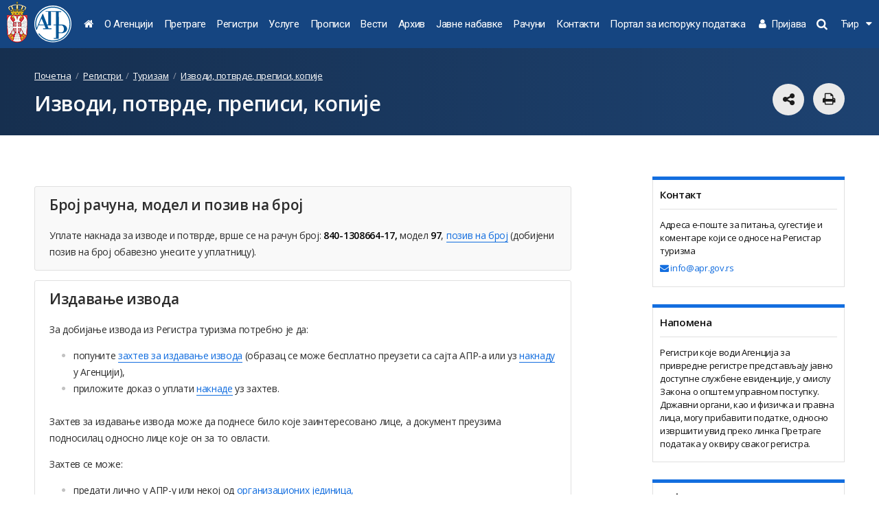

--- FILE ---
content_type: text/html; charset=utf-8
request_url: https://www.apr.gov.rs/%EF%BF%BD%EF%BF%BD%EF%BF%BD%EF%BF%BD%EF%BF%BD%EF%BF%BD%EF%BF%BD%EF%BF%BD%EF%BF%BD%EF%BF%BD%EF%BF%BD%EF%BF%BD%EF%BF%BD%EF%BF%BD%EF%BF%BD%EF%BF%BD/%EF%BF%BD%EF%BF%BD%EF%BF%BD%EF%BF%BD%EF%BF%BD%EF%BF%BD%EF%BF%BD%EF%BF%BD%EF%BF%BD%EF%BF%BD%EF%BF%BD%EF%BF%BD%EF%BF%BD%EF%BF%BD/%EF%BF%BD%EF%BF%BD%EF%BF%BD%EF%BF%BD%EF%BF%BD%EF%BF%BD%EF%BF%BD%EF%BF%BD%EF%BF%BD%EF%BF%BD%EF%BF%BD%EF%BF%BD-%EF%BF%BD%EF%BF%BD%EF%BF%BD%EF%BF%BD%EF%BF%BD%EF%BF%BD%EF%BF%BD%EF%BF%BD%EF%BF%BD%EF%BF%BD%EF%BF%BD%EF%BF%BD%EF%BF%BD%EF%BF%BD-%EF%BF%BD%EF%BF%BD%EF%BF%BD%EF%BF%BD%EF%BF%BD%EF%BF%BD%EF%BF%BD%EF%BF%BD%EF%BF%BD%EF%BF%BD%EF%BF%BD%EF%BF%BD%EF%BF%BD%EF%BF%BD-%EF%BF%BD%EF%BF%BD%EF%BF%BD%EF%BF%BD%EF%BF%BD%EF%BF%BD%EF%BF%BD%EF%BF%BD%EF%BF%BD%EF%BF%BD%EF%BF%BD%EF%BF%BD.1260.html
body_size: 54737
content:

<!DOCTYPE html>
<html>


<head>
    <meta name="keywords" content=""/><meta name="robots" content="all"/><meta http-equiv="author" content="Omnicom Solutions doo, http://www.omnicom.rs"/><title>Агенција за привредне регистре | Изводи, потврде, преписи, копије</title>
    <meta http-equiv="X-UA-Compatible" content="IE=edge">
    <meta name="viewport" content="width=device-width, initial-scale=1">

    <!-- Font integration  -->
    <link href="https://fonts.googleapis.com/css?family=Open+Sans:300,400,600,700,800|Roboto:300,400,500,700,900|PT+Serif:400&amp;subset=cyrillic,cyrillic-ext,latin-ext" rel="stylesheet">
 <link href="/css/apr.css" rel="stylesheet" media="screen">
  <link href="/css/screens.css" rel="stylesheet" media="screen">



    <!-- CSS import -->


    <!-- CSS Print -->
    <link href="/css/print.css" rel="stylesheet" media="print" />

    <!-- Favicon -->
    <link rel="shortcut icon" href="/img/favicon.png" type="image/png" />
    <link rel="icon" href="/img/favicon.png" type="image/png" />
    <link rel="icon" href="/favicon.ico" type="image/x-icon" />

    <!-- Scripts -->
    <script src="/js/jquery-1.12.2.min.js"></script>
    <script src="/js/jquery-ui.min.js" defer></script>
    <script src="/js/slick.js" defer></script>
    <script src="/js/jquery.magnific-popup.min.js" defer></script>
    <script src="/js/jquery.hoverDelay.js" defer></script>
    <script src="/js/sticky.js" defer></script>
    <script src="/js/shareOnNetwork.js" defer></script>


<!-- Google tag (gtag.js) --> <script async src="https://www.googletagmanager.com/gtag/js?id=G-M9MM9EG7CT"></script> <script> window.dataLayer = window.dataLayer || []; function gtag(){dataLayer.push(arguments);} gtag('js', new Date()); gtag('config', 'G-M9MM9EG7CT'); </script>
<script>
  (function(s,t,a,n){s[t]||(s[t]=a,n=s[a]=function(){n.q.push(arguments)},
  n.q=[],n.v=2,n.l=1*new Date)})(window,"InstanaEumObject","ineum");

  ineum('reportingUrl', 'https://instana.apr.gov.rs/eum/');
  ineum('key', '83agBFZwQiyok6k1IghAjw');
  ineum('trackSessions');
</script>
<script defer crossorigin="anonymous" src="https://instana.apr.gov.rs/eum/eum.min.js"></script>

</head>


<body class="page-1260 version-4">
    

<span id="top"></span>
<header>
    <div class="gutter">
        <a class="logo" href="/pocetna.3.html">
            <span class="grb">
                <img src="/img/grb_col.png" class="screen">
                <img src="/img/grb_col.png" class="print">
            </span>
            <span class="sign">
                <img src="/img/apr-logo-sign.svg" class="screen">
                <img src="/img/apr-logo-sign-black.svg" class="print">
            </span>
            <span class="text">
                <img src="/img/apr-logo-text.svg" class="screen">
                <img src="/img/apr-logo-text-black.svg" class="print">
            </span>
        </a>
        <!-- Main menu -->
        <nav class="main-menu">
            <ul><li id=s_10 class="has-submenu "><a href='/pocetna.3.html' ><i class="fa fa-home"></i></a></li><li id=s_11 class="has-submenu "><a href='/о-агенцији.3014.html' >О Агенцији</a><span class="sub-toggler"></span><div class="submenu"><div class="submenu-wrap"><div class="closeDesktopMenu">затвори<i class="fa fa-times-circle"></i></div><div class="submenu-lvl1"><ul><li><a   href='/о-агенцији/оснивање.8.html' >Оснивање</a></li><li><a   href='/о-агенцији/организација.9.html' >Организација</a></li><li><a   href='/о-агенцији/управни-одбор.10.html' >Управни одбор</a></li><li><a   href='/о-агенцији/сви-регистри-на-једном-месту.11.html' >Сви регистри на једном месту</a></li><li><a   href='/о-агенцији/међународни-односи.16.html' >Међународни односи</a></li><li><a   href='/о-агенцији/јавни-конкурс.4311.html' >Јавни конкурс</a></li><li><a   href='/о-агенцији/стандарди-и-сертификати.4563.html' >Стандарди и сертификати</a></li><li><a data-level2="submenu-1046"  href='/о-агенцији/интерна-документа.1406.html' >Интерна документа</a></li></ul></div><div class="submenu-lvl2"><div class="submenu-1046 "><ul><li><a  href='/о-агенцији/интерна-документа/информатор-о-раду-агенције-за-привредне-регистре.1045.html' >Информатор о раду Агенције за привредне регистре</a></li><li><a  href='/о-агенцији/интерна-документа/годишњи-извештаји-о-раду.1046.html' >Годишњи извештаји о раду</a></li><li><a  href='/о-агенцији/интерна-документа/извештаји-о-финансијском-пословању.1050.html' >Извештаји о финансијском пословању</a></li><li><a  href='/интерна-документа/интерна-документа/финансијски-извештаји.1051.html' >Финансијски извештаји</a></li><li><a  href='/о-агенцији/интерна-документа/годишњи-програми-рада.1052.html' >Годишњи програми рада</a></li><li><a  href='https://www.apr.gov.rs/upload/Portals/0/interna%20dokumenta/APR_program_razvoja.pdf'  target='_blank'>Програм развоја од 2011. до 2013.</a></li><li><a  href='/о-агенцији/интерна-документа/финансијски-планови.1054.html' >Финансијски планови</a></li><li><a  href='/о-агенцији/интерна-документа/интерна-ревизија.4315.html' >Интерна ревизија</a></li><li><a  href='/о-агенцији/интерна-документа/прописи-у-поступку-јавних-набавки.4404.html' >Прописи у поступку јавних набавки</a></li><li><a  href='/upload/Portals/0/interna dokumenta/Unutrasnje_uzbunjivanje/Pravilnik_uzbunjivanje.pdf'  target='_blank'>Правилник о поступку унутрашњег узбуњивања</a></li><li><a  href='/о-агенцији/интерна-документа/планови-јавних-набавки.4537.html' >Планови јавних набавки</a></li><li><a  href='/upload/Portals/0/interna dokumenta/Plan_rodna_ravnopravnost.pdf'  target='_blank'>План за остваривање и унапређење родне равноправности </a></li></ul></div></div><div class="submenu-banners"> <div class="side-box main ">  <div class="box-inner"> <h4>Документа</h4>  <ul><li class=""><a href="/upload/Portals/0/interna dokumenta/Za_Informator_o_radu/Agencija_za_privredne_registre__28.10.2024.pdf" target=_blank>Информатор о раду Агенције за привредне регистре</a></li><li class=""><a href="/о-агенцији/интерна-документа/годишњи-извештаји-о-раду.1046.html">Годишњи извештаји о раду</a></li><li class=""><a href="/о-агенцији/интерна-документа/извештаји-о-финансијском-пословању.1050.html">Извештаји о финансијском пословању</a></li><li class=""><a href="/о-агенцији/интерна-документа/годишњи-програми-рада.1052.html">Годишњи програми рада</a></li><li class=""><a href="/о-агенцији/интерна-документа/финансијски-планови.1054.html">Финансијски планови</a></li><li class=""><a href="/прописи.13.html">Прописи</a></li><li class=""><a href="https://www.apr.gov.rs/upload/documents/zahtev%20za%20slobodan%20pristup%20informacijama%20od%20javnog%20zna%C4%8Daja%20cir.pdf" target=_blank>Захтев за слободан приступ информацијама од јавног значаја</a></li> </ul> </div> </div> <div class="side-box main ">  <div class="box-inner"> <h4>АПР на друштвеним мрежама</h4>  <ul><li class=""><a href="http://www.youtube.com/user/aprsrbija" target=_blank>АПР на YouTube-u</a></li><li class=""><a href="https://www.facebook.com/www.apr.gov.rs/" target=_blank>АПР на Facebook-u</a></li><li class=""><a href="https://www.linkedin.com/company/agencija-za-privredne-registre/" target=_blank>АПР на LinkedIn-у</a></li> </ul> </div> </div></div></div></div></li><li id=s_1237 class="has-submenu "><a href='https://pretraga.apr.gov.rs' >Претраге</a><li id=s_12 class="has-submenu "><a href='/регистри-.25.html' >Регистри </a><span class="sub-toggler"></span><div class="submenu"><div class="submenu-wrap"><div class="closeDesktopMenu">затвори<i class="fa fa-times-circle"></i></div><div class="submenu-lvl1"><ul><li><a data-level2="submenu-22" data-box="banners-22" href='/регистри-/привредна-друштва.1048.html' >Привредна друштва</a></li><li><a data-level2="submenu-23" data-box="banners-23" href='/регистри-/предузетници.1074.html' >Предузетници</a></li><li><a data-level2="submenu-24" data-box="banners-24" href='/регистри-/финансијски-извештаји.1093.html' >Финансијски извештаји</a></li><li><a data-level2="submenu-2100"  href='/регистри-/пружаоци-рачуноводствених-услуга.4435.html' >Пружаоци рачуноводствених услуга</a></li><li><a data-level2="submenu-25" data-box="banners-25" href='/регистри-/финансијски-лизинг.1148.html' >Финансијски лизинг</a></li><li><a data-level2="submenu-26" data-box="banners-26" href='/регистри-/заложно-право.1165.html' >Заложно право</a></li><li><a data-level2="submenu-27" data-box="banners-27" href='/регистри-/медији.1180.html' >Медији</a></li><li><a data-level2="submenu-28" data-box="banners-28" href='/регистри-/удружења.1187.html' >Удружења</a></li><li><a data-level2="submenu-29" data-box="banners-29" href='/регистри-/страна-удружења.1199.html' >Страна удружења</a></li><li><a data-level2="submenu-30" data-box="banners-30" href='/регистри-/туризам.1244.html' >Туризам</a></li><li><a data-level2="submenu-31"  href='/регистри-/стечајне-масе.1263.html' >Стечајне масе</a></li><li><a data-level2="submenu-32" data-box="banners-32" href='/регистри-/мере-и-подстицаји-регионалног-развоја.1272.html' >Мере и подстицаји регионалног развоја</a></li><li><a data-level2="submenu-33"  href='/регистри-/привредне-коморе-и-представништва-страних-привредних-комора.1281.html' >Привредне коморе и представништва страних привредних комора</a></li><li><a data-level2="submenu-34" data-box="banners-34" href='/регистри-/задужбине-и-фондације.1298.html' >Задужбине и фондације</a></li><li><a data-level2="submenu-35" data-box="banners-35" href='/регистри-/представништва-страних-задужбина-и-фондација.1310.html' >Представништва страних задужбина и фондација</a></li><li><a data-level2="submenu-36"  href='/регистри-/спортска-удружењa-друштва-и-савези.1321.html' >Спортска удружењa, друштва и савези</a></li><li><a data-level2="submenu-37" data-box="banners-37" href='/регистри-/судске-забране.1335.html' >Судске забране</a></li><li><a data-level2="submenu-38" data-box="banners-38" href='/регистри-/факторинг.1343.html' >Факторинг</a></li><li><a data-level2="submenu-39"  href='/регистри-/понуђачи.1347.html' >Понуђачи</a></li><li><a data-level2="submenu-40" data-box="banners-40" href='/регистри-/уговори-о-финансирању-пољопривредне-производње.1356.html' >Уговори о финансирању пољопривредне производње</a></li><li><a data-level2="submenu-41" data-box="banners-41" href='/регистри/грађевинске-дозволе.1373.html' >Грађевинске дозволе</a></li><li><a data-level2="submenu-42"  href='/регистри-/привремена-ограничења-права-лица.1379.html' >Привремена ограничења права лица</a></li><li><a data-level2="submenu-1477" data-box="banners-1477" href='/регистри-/централна-евиденција-стварних-власника.1832.html' >Централна евиденција стварних власника</a></li><li><a data-level2="submenu-2047"  href='/регистри-/здравствене-установе.4305.html' >Здравствене установе</a></li><li><a data-level2="submenu-2146"  href='/регистри-/установе-културе.4566.html' >Установе културе</a></li><li><a data-level2="submenu-2211"  href='/регистри-/евиденција-произвођача-медијских-садржаја.4771.html' >Евиденција произвођача медијских садржаја</a></li><li><a data-level2="submenu-2239"  href='/регистри-/регистар-канцеларија-комесара-секције.4811.html' >Регистар Канцеларија Комесара секције</a></li></ul></div><div class="submenu-lvl2"><div class="submenu-22 on"><ul><li><a  href='/привредна-друштва/о-регистру/о-регистру.26.html' >О Регистру<span>Основне информације о овом Регистру</span></a></li><li><a  href='/регистри/привредна-друштва/претрага-података.27.html' >Претрага података<span>Приступ претрагама података које омогућава АПР</span></a></li><li><a  href='услуге/есервиси/ерегистрација-оснивања-привредног-друштва.1386.html' >Упутства - еРегистрација привредних субјеката</a></li><li><a  href='/регистри-/привредна-друштва/упутства.43.html' >Упутства<span>Информације о потребној документацији за оснивање нових привредних друштава, за промене или брисање постојећих друштава и сл.</span></a></li><li><a  href='/регистри/привредна-друштва/oбрасци.46.html' >Oбрасци<span>Онлајн попуњавање или преузимање регистрационих пријава и других образаца захтева</span></a></li><li><a  href='/регистри-/привредна-друштва/примери-аката-друштва.1069.html' >Примери аката друштва<span>Одлуке, уговори и други акти</span></a></li><li><a  href='/регистри/привредна-друштва/накнаде.1070.html' >Накнаде<span>Висине свих накнада за регистрацију оснивања, промена и брисања, и других услуга АПР-a</span></a></li><li><a  href='/регистри-/привредна-друштва/изводи-потврде-преписи-копије.4861.html' >Изводи, потврде, преписи, копије<span>Документа која издаје АПР</span></a></li><li><a  href='/регистри-/привредна-друштва/питања-и-одговори.4514.html' >Питања и одговори<span>Најчешће постављана питања и одговори на њих</span></a></li></ul></div><div class="submenu-23 "><ul><li><a  href='/предузетници/о-регистру/о-регистру.47.html' >О Регистру<span>Основне информације о овом Регистру</span></a></li><li><a  href='/регистри/предузетници/претрага-података.1075.html' >Претрага података<span>Приступ претрагама података које омогућава АПР</span></a></li><li><a  href='/еуслуге/едостављање-финансијских-извештаја/еуслуге/ерегистрација-оснивања-предузетника.1387.html' >Упутства - еРегистрација предузетника</a></li><li><a  href='/регистри-/предузетници/упутства.1081.html' >Упутства<span>Информације о потребној документацији за оснивање нових, промене и брисање постојећих предузетника и сл.</span></a></li><li><a  href='/регистри/предузетници/обрасци.1087.html' >Обрасци<span>Онлајн попуњавање или преузимање регистрационих пријава и других образаца захтева</span></a></li><li><a  href='/регистри-/предузетници/накнаде.4862.html' >Накнаде<span>Висине свих накнада за регистрацију оснивања, промена и брисања, и других услуга АПР-a</span></a></li><li><a  href='/регистри-/предузетници/изводи-потврде-преписи-копије.4863.html' >Изводи, потврде, преписи, копије<span>Документа која издаје АПР</span></a></li></ul></div><div class="submenu-24 "><ul><li><a  href='/регистри-/финансијски-извештаји/о-регистру.1836.html' >О Регистру<span>Основне информације о овом Регистру</span></a></li><li><a  href='/регистри-/финансијски-извештаји/јавно-објављени-финансијски-извештаји-и-остале-претраге.1838.html' >Јавно објављени финансијски извештаји и остале претраге<span>Приступ претрагама јавно објављених извештаја, предметима у раду и Евиденцији обвезника</span></a></li><li><a  href='/регистри-/финансијски-извештаји/обим-финансијског-извештаја-и-обрасци-.4542.html' >Обим финансијског извештаја и обрасци <span>Обрасци извештаја и захтева, обим финансијских извештаја и релевантна подзаконска акта</span></a></li><li><a  href='/регистри-/финансијски-извештаји/едостављање-финансијских-извештаја-.1839.html' >еДостављање финансијских извештаја <span>Приступ апликацији за састављање и достављање извештаја, односно документације и пријава/одјава предузетника</span></a></li><li><a  href='/регистри-/финансијски-извештаји/упутства-за-достављање-финансијских-извештаја.1840.html' >Упутства за достављање финансијских извештаја<span>Информације о врстама финансијских извештаја и документације, разврставању правних лица, предузетника и група правних лица и сл.</span></a></li><li><a  href='/регистри-/финансијски-извештаји/публикације.1841.html' >Публикације<span>Публикације о пословању правних лица и предузетника које објављује АПР</span></a></li><li><a  href='/регистри-/финансијски-извештаји/апр-бонитет.1842.html' >АПР бонитет<span>Ажурне и поуздане информације и оцене бонитета за пословнe одлуке – скоринг и БОН извештаји</span></a></li><li><a  href='/регистри-/финансијски-извештаји/изводи-и-потврде.1795.html' >Изводи и потврде<span>Изворни финансијски извештаји, потврде и оверени преписи потврда из Регистра</span></a></li><li><a  href='/регистри-/финансијски-извештаји/енаручивање-извештаја-и-потврда.4784.html' >еНаручивање извештаја и потврда<span>Приступ апликацији за наручивање извештаја и потврда</span></a></li><li><a  href='/регистри-/финансијски-извештаји/подаци-из-финансијских-извештаја-на-захтев-корисника.1796.html' >Подаци из финансијских извештаја на захтев корисника<span>Издавање података према специфичним захтевима и методологији корисника – специјални аранжмани</span></a></li><li><a  href='/регистри-/финансијски-извештаји/накнаде.1837.html' >Накнаде<span>Висина накнаде за објављивање и замену финансијских извештаја и накнада за АПР бонитет, податке, изводе и потврде</span></a></li><li><a  href='/регистри-/финансијски-извештаји/питања-и-одговори.1117.html' >Питања и одговори<span>Најчешће постављана питања и одговори на њих</span></a></li></ul></div><div class="submenu-2100 "><ul><li><a  href='/регистри-/пружаоци-рачуноводствених-услуга/о-регистру.4436.html' >О Регистру<span>Основне информације о овом Регистру</span></a></li><li><a  href='/регистри-/пружаоци-рачуноводствених-услуга/упутства.4437.html' >Упутства<span>Информације о начину уписа, променама и брисању података о пружаоцима рачуноводствених услуга</span></a></li><li><a  href='https://pretraga.apr.gov.rs/searchPRU' >Претрага података<span>Приступ претрази података коју омогућава АПР</span></a></li><li><a  href='/регистри/пружаоци-рачуноводствених-услуга/обрасци.4438.html' >Обрасци</a></li><li><a  href='/регистри/пружаоци-рачуноводствених-услуга/потврде.4523.html' >Потврде<span>Документа која издаје АПР</span></a></li></ul></div><div class="submenu-25 "><ul><li><a  href='/регистри/финансијски-лизинг/о-регистру.1149.html' >О Регистру<span>Основне информације о овом Регистру</span></a></li><li><a  href='/регистри/финансијски-лизинг/претраживање-података.1150.html' >Претраживање података<span>Приступ претраживањима података које омогућава АПР</span></a></li><li><a  href='/регистри-/финансијски-лизинг/упутства.1151.html' >Упутства<span>Информације о потребној документацији за регистрацију уговора о лизингу и сл.</span></a></li><li><a  href='/регистри/финансијски-лизинг/обрасци.1159.html' >Обрасци<span>Онлајн попуњавање или преузимање свих образаца</span></a></li><li><a  href='/регистри/финансијски-лизинг/изводи-потврде-преписи-решења-копије-докумената.1550.html' >Изводи, потврде, преписи решења, копије докумената<span>Документа која издаје АПР</span></a></li><li><a  href='/регистри/финансијски-лизинг/накнаде.1161.html' >Накнаде<span>Висине свих накнада за регистрацију, промене и брисање, и друге услуге АПР-a</span></a></li><li><a  href='/регистри/финансијски-лизинг/питања-и-одговори.1163.html' >Питања и одговори<span>Најчешће постављана питања и одговори на њих</span></a></li><li><a  href='/регистри-/финансијски-лизинг/примена-закона-у-пракси.1164.html' >Примена закона у пракси</a></li><li><a  href='/upload/Portals/0/lizing/2021/Uputstvo_za_eksterne_korisnike_13072021.pdf' >Упутство за кориснике еЛизинг апликације</a></li></ul></div><div class="submenu-26 "><ul><li><a  href='/регистри/заложно-право/о-регистру.1166.html' >О Регистру<span>Основне информације о овом Регистру</span></a></li><li><a  href='/регистри/заложно-право/претраживање-података.1167.html' >Претраживање података<span>Приступ претраживањима података које омогућава АПР</span></a></li><li><a  href='/регистри-/заложно-право/упутства---заложно-право.1168.html' >Упутства - заложно право<span>Информације о документацији потребној за упис, измене, допуне или брисање заложног права</span></a></li><li><a  href='/регистри-/заложно-право/упутства---уговор-о-продаји.4420.html' >Упутства - уговор о продаји<span>Информације о документацији потребној за упис, измене, допуне или брисање уговора о продаји</span></a></li><li><a  href='/регистри/заложно-право/обрасци---заложно-право.1175.html' >Обрасци - заложно право<span>Онлајн попуњавање или преузимање свих образаца</span></a></li><li><a  href='/регистри-/заложно-право/обрасци---уговор-о-продаји.4449.html' >Обрасци - уговор о продаји<span>Онлајн попуњавање или преузимање свих образаца</span></a></li><li><a  href='/регистри-/заложно-право/модели-докумената.1398.html' >Модели докумената<span>Примери уговора, изјаве, пуномоћја</span></a></li><li><a  href='/регистри/заложно-право/изводи-потврде-преписи-решења-копије-докумената.1549.html' >Изводи, потврде, преписи решења, копије докумената<span>Документа која издаје АПР</span></a></li><li><a  href='/заложно-право/накнаде/накнаде.1176.html' >Накнаде<span>Висине свих накнада за регистрацију заложног права и других услуга АПР-a</span></a></li><li><a  href='/регистри/заложно-право/питања-и-одговори.1178.html' >Питања и одговори<span>Најчешће постављана питања и одговори на њих</span></a></li><li><a  href='/заложно-право/примена-закона-у-пракси/примена-закона-у-пракси.1179.html' >Примена закона у пракси</a></li><li><a  href='/upload/Portals/0/zaloga/2022/Korisnicko_uputstvo_za_Portal_eReza_Verija_1.0.docx' >Упутство за кориснике еЗалога апликације</a></li></ul></div><div class="submenu-27 "><ul><li><a  href='/медији/о-регистру-/о-регистру-.1181.html' >О Регистру <span>Основне информације о овом Регистру</span></a></li><li><a  href='/регистри-/медији/претрага-података.1182.html' >Претрага података<span>Приступ претрагама података које омогућава АПР</span></a></li><li><a  href='/регистри/медији/упутства.1183.html' >Упутства<span>Информације о упису медија у Регистар</span></a></li><li><a  href='/регистри/медији/обрасци.1184.html' >Обрасци<span>Онлајн попуњавање или преузимање образаца</span></a></li><li><a  href='/регистри-/медији/накнаде.4849.html' >Накнаде<span>Висине накнада за упис, промене и брисање медија и других услуга у оквиру овог Регистра</span></a></li><li><a  href='/регистри-/медији/изводи-потврде-преписи-копије.4850.html' >Изводи, потврде, преписи, копије<span>Документа која издаје АПР</span></a></li></ul></div><div class="submenu-28 "><ul><li><a  href='/регистри-/удружења/о-регистру.1188.html' >О Регистру<span>Основне информације о овом Регистру</span></a></li><li><a  href='/удружења/претрага-података/претрага-података.1189.html' >Претрага података<span>Приступ претрагама података које омогућава АПР</span></a></li><li><a  href='/регистри/удружења/упутства.1190.html' >Упутства<span>Информације о потребној документацији за упис/оснивање, промене и брисање удружења и савеза удружења</span></a></li><li><a  href='http://pretraga2.apr.gov.rs/PretragaUdruzenjaBrisanihPoSluzbenojDuznosti/' >Огласна табла решења о брисању неусклађених удружења и друштвених организација из регистра</a></li><li><a  href='/регистри/удружења/обрасци.1196.html' >Обрасци<span>Онлајн попуњавање или преузимање свих образаца</span></a></li><li><a  href='/регистри-/удружења/накнаде.4870.html' >Накнаде<span>Висине накнада за упис, промене и брисање удружења и друге услуге у оквиру овог Регистра</span></a></li><li><a  href='/регистри-/удружења/изводи-потврде-преписи-копије.4873.html' >Изводи, потврде, преписи, копије<span>Документа која издаје АПР</span></a></li></ul></div><div class="submenu-29 "><ul><li><a  href='/регистри-/страна-удружења/о-регистру.1200.html' >О Регистру<span>Основне информације о овом Регистру</span></a></li><li><a  href='/регистри-/страна-удружења/претрага-података-.1201.html' >Претрага података <span>Приступ претрагама података које омогућава АПР</span></a></li><li><a  href='/регистри-/страна-удружења/упутства.1202.html' >Упутства<span>Информације о потребној документацији за упис, промене и брисање представништава страних удружења</span></a></li><li><a  href='/регистри-/страна-удружења/обрасци.1208.html' >Обрасци<span>Онлајн попуњавање или преузимање свих образаца</span></a></li><li><a  href='/регистри-/страна-удружења/накнаде.4874.html' >Накнаде<span>Висине накнада за упис, промене и брисање страних представништава и других услуга у оквиру овог Регистра</span></a></li><li><a  href='/регистри-/страна-удружења/изводи-потврде-преписи-копије.4876.html' >Изводи, потврде, преписи, копије<span>Документа која издаје АПР</span></a></li></ul></div><div class="submenu-30 "><ul><li><a  href='/туризам/о-регистру/о-регистру.1252.html' >О Регистру<span>Основне информације о овом Регистру</span></a></li><li><a  href='/туризам/претрага-података/претрага-података.1253.html' >Претрага података<span>Приступ претрагама података</span></a></li><li><a  href='/регистри-/туризам/упутства.1254.html' >Упутства<span>Информације о потребној документацији за регистрацију туристичких агенција организатора и посредника, за промене и брисање туристичких агенција, евидентирање у Регистру и сл</span></a></li><li><a  href='/регистри/туризам/обрасци.1258.html' >Обрасци<span>Онлајн попуњавање или преузимање образаца</span></a></li><li><a  href='/туризам/накнаде/накнаде.1259.html' >Накнаде<span>Висине накнада за регистрацију, евиденцију и друге услуге</span></a></li><li><a  href='/регистри-/туризам/изводи-потврде-преписи-копије.4855.html' >Изводи, потврде, преписи, копије<span>Документа која издаје АПР</span></a></li><li><a  href='/туризам/питања-и-одговори/питања-и-одговори.1261.html' >Питања и одговори<span>Најчешће постављана питања и одговори на њих</span></a></li><li><a  href='/регистри-/туризам/одлуке.1262.html' >Одлуке<span>Одлуке објављене 2011. и 2012. године </span></a></li></ul></div><div class="submenu-31 "><ul><li><a  href='/регистри-/стечајне-масе/о-регистру.1264.html' >О Регистру<span>Основне информације о овом Регистру</span></a></li><li><a  href='/стечајне-масе/стечајне-масе/претрага-података.1265.html' >Претрага података<span>Приступ претрагама података које омогућава АПР</span></a></li><li><a  href='/регистри-/стечајне-масе/упутства.1267.html' >Упутства<span>Информације о потребној документацији за регистрацију стечајних маса, као и њиховим променама и брисању из Регистра</span></a></li><li><a  href='/регистри-/стечајне-масе/обрасци.1268.html' >Обрасци<span>Онлајн попуњавање или преузимање образаца</span></a></li><li><a  href='/стечајне-масе/стечајне-масе/накнаде.1269.html' >Накнаде<span>Висине накнада за регистрацију, промене и брисање стечајних маса</span></a></li><li><a  href='/регистри/стечајне-масе/изводи-потврде-преписи-копије.1554.html' >Изводи, потврде, преписи, копије<span>Документа која издаје АПР</span></a></li></ul></div><div class="submenu-32 "><ul><li><a  href='/регистри-/мере-и-подстицаји-регионалног-развоја/о-регистру.1273.html' >О Регистру<span>Основне информације о овом Регистру</span></a></li><li><a  href='https://pretraga2.apr.gov.rs/APRMapePodsticaja/ChangeLanguage/ChangeLanguage?language=sr-Cyrl'  target='_blank'>Mапа Регистра<span>Приступ Мапи Регистра</span></a></li><li><a  href='/регистри-/мере-и-подстицаји-регионалног-развоја/упутства.1278.html' >Упутства<span>Упутства за обвезнике уноса података</span></a></li><li><a  href='/регистри-/мере-и-подстицаји-регионалног-развоја/обрасци.1280.html' >Обрасци</a></li></ul></div><div class="submenu-33 "><ul><li><a  href='/привредне-коморе-и-представништва-страних-привредних-комора/о-регистрима-/о-регистрима-.1282.html' >О Регистрима <span>Основне информације о овим Регистрима</span></a></li><li><a  href='/регистри-/привредне-коморе-и-представништва-страних-привредних-комора/претрага-података-о-привредним-коморама-и-представништвима-страних-привредних-комора.1283.html' >Претрага података о привредним коморама и представништвима страних привредних комора<span>Приступ претрагама података које омогућава АПР</span></a></li><li><a  href='/регистри-/привредне-коморе-и-представништва-страних-привредних-комора/упутства-за-регистрацију-привредне-коморе.1284.html' >Упутства за регистрацију привредне коморе<span>Информације о потребној документацији за оснивање, промене и брисање привредне коморе</span></a></li><li><a  href='/регистри-/привредне-коморе-и-представништва-страних-привредних-комора/упутства-за-регистрацију-представништва-страних-привредних-комора.1289.html' >Упутства за регистрацију представништва страних привредних комора<span>Информације о потребној документацији за оснивање, промене и брисање представништва стране привредне коморе</span></a></li><li><a  href='/регистри-/привредне-коморе-и-представништва-страних-привредних-комора/обрасци-за-регистрацију-привредних-комора.1294.html' >Обрасци за регистрацију привредних комора<span>Онлајн попуњавање или преузимање регистрационих пријава и других образаца захтева</span></a></li><li><a  href='/регистри/привредне-коморе-и-представништва-страних-привредних-комора/обрасци-за-регистрацију-представништава-страних-привредних-комора.1295.html' >Обрасци за регистрацију представништава страних привредних комора<span>Онлајн попуњавање или преузимање регистрационих пријава и других образаца захтева</span></a></li><li><a  href='/регистри-/привредне-коморе-и-представништва-страних-привредних-комора/накнаде.4884.html' >Накнаде<span>Висине свих накнада за регистрацију оснивања, промена и брисања, и других услуга АПР-a</span></a></li><li><a  href='/регистри-/привредне-коморе-и-представништва-страних-привредних-комора/изводи-потврде-преписи-копије.4885.html' >Изводи, потврде, преписи, копије<span>Документа која издаје АПР</span></a></li></ul></div><div class="submenu-34 "><ul><li><a  href='/регистри-/задужбине-и-фондације/о-регистру.1299.html' >О Регистру<span>Основне информације о овом Регистру</span></a></li><li><a  href='/регистри-/задужбине-и-фондације/претрага-података.1300.html' >Претрага података<span>Приступ претрагама података које омогућава АПР</span></a></li><li><a  href='/регистри/задужбине-и-фондације/упутства.1301.html' >Упутства<span>Информације о потребној документацији за упис усклађивања, оснивање, промене и брисање задужбина и фондација</span></a></li><li><a  href='/регистри/задужбине-и-фондације/обрасци.1307.html' >Обрасци<span>Онлајн попуњавање или преузимање свих образаца</span></a></li><li><a  href='/регистри-/задужбине-и-фондације/накнаде.4888.html' >Накнаде<span>Висине накнада за упис, промене и брисање задужбина и фондација и друге услуге у оквиру овог Регистра</span></a></li><li><a  href='/регистри-/задужбине-и-фондације/изводи-потврде-преписи-копије.4889.html' >Изводи, потврде, преписи, копије<span>Документа која издаје АПР</span></a></li></ul></div><div class="submenu-35 "><ul><li><a  href='/регистри-/представништва-страних-задужбина-и-фондација/о-регистру.1311.html' >О Регистру<span>Основне информације о овом Регистру</span></a></li><li><a  href='/регистри-/представништва-страних-задужбина-и-фондација/претрага-података.1312.html' >Претрага података<span>Приступ претрагама података које омогућава АПР</span></a></li><li><a  href='/регистри-/представништва-страних-задужбина-и-фондација/упутства.1313.html' >Упутства<span>Информације о потребној документацији за оснивање, промене и брисање представништава страних задужбина и фондација</span></a></li><li><a  href='/регистри-/представништва-страних-задужбина-и-фондација/oбрасци.1318.html' >Oбрасци<span>Онлајн попуњавање или преузимање свих образаца</span></a></li><li><a  href='/регистри-/представништва-страних-задужбина-и-фондација/накнаде.4894.html' >Накнаде<span>Висине накнада за упис, промене и брисање представништва страних задужбина и фондација и друге услуге у оквиру овог Регистра</span></a></li><li><a  href='/регистри-/представништва-страних-задужбина-и-фондација/изводи-потврде-преписи-копије.4895.html' >Изводи, потврде, преписи, копије<span>Документа која издаје АПР</span></a></li></ul></div><div class="submenu-36 "><ul><li><a  href='/спортска-удружењa-друштва-и-савези/о-регистру/о-регистру.1322.html' >О Регистру<span>Основне информације о овом Регистру</span></a></li><li><a  href='/спортска-удружењa-друштва-и-савези/претрага-података/претрага-података.1323.html' >Претрага података<span>Приступ претрагама података које омогућава АПР</span></a></li><li><a  href='/спортска-удружењa-друштва-и-савези/упутства/упутства.1324.html' >Упутства<span>Информације о потребној документацији за оснивање удружења, друштава и савеза у области спорта, за промене или брисање постојећих и сл.</span></a></li><li><a  href='/регистри/спортска-удружењa-друштва-и-савези/обрасци.1331.html' >Обрасци<span>Онлајн попуњавање или преузимање свих образаца</span></a></li><li><a  href='/регистри-/спортска-удружењa-друштва-и-савези/примери-аката.1332.html' >Примери аката<span>Одлуке и други акти</span></a></li><li><a  href='/регистри-/спортска-удружењa-друштва-и-савези/накнаде.4898.html' >Накнаде<span>Висине свих накнада за регистрацију оснивања, промена и брисања, и других услуга АПР-a</span></a></li><li><a  href='/регистри-/спортска-удружењa-друштва-и-савези/изводи-потврде-преписи-копије.4899.html' >Изводи, потврде, преписи, копије<span>Документа која издаје АПР</span></a></li></ul></div><div class="submenu-37 "><ul><li><a  href='/регистри/судске-забране/о-регистру.1336.html' >О Регистру<span>Основне информације о овом Регистру</span></a></li><li><a  href='/регистри/судске-забране/претраживање-података.1337.html' >Претраживање података<span>Приступ претраживањима података које омогућава АПР</span></a></li><li><a  href='/регистри/судске-забране/упутства.1338.html' >Упутства<span>Информације о начину подношења регистрационе пријаве и претраживању података</span></a></li><li><a  href='/регистри-/судске-забране/изводи-потврде-преписи-решења-копије-докумената.4904.html' >Изводи, потврде, преписи решења, копије докумената<span>Документа која издаје АПР</span></a></li><li><a  href='/регистри-/судске-забране/обрасци.1339.html' >Обрасци<span>Онлајн попуњавање или преузимање регистрационих пријава и других образаца захтева</span></a></li><li><a  href='/регистри-/судске-забране/накнаде.4902.html' >Накнаде<span>Висине накнада за регистрацију података о привременим мерама</span></a></li><li><a  href='/регистри/судске-забране/питања-и-одговори.1342.html' >Питања и одговори<span>Најчешће постављана питања и одговори на њих</span></a></li></ul></div><div class="submenu-38 "><ul><li><a  href='/факторинг/факторинг/о-регистру.1344.html' >О Регистру<span>Основне информације о овом Регистру</span></a></li><li><a  href='/регистри/факторинг/претрага-података.1345.html' >Претрага података<span>Приступ претраживању података које омогућава АПР</span></a></li><li><a  href='https://pretraga.apr.gov.rs/faktoringLista'  target='_blank'>Листа факторинг друштaва<span>Преглед привредних друштава која имају одобрење за обављање посла факторинга</span></a></li><li><a  href='/регистри/факторинг/потврде-копије.1553.html' >Потврде, копије<span>Документа која издаје АПР</span></a></li></ul></div><div class="submenu-39 "><ul><li><a  href='/понуђачи/о-регистру/о-регистру.1348.html' >О Регистру<span>Основне информације о овом Регистру</span></a></li><li><a  href='/регистри-/понуђачи/претрага-података.1349.html' >Претрага података<span>Приступ претрагама података које омогућава АПР</span></a></li><li><a  href='/регистри-/понуђачи/пријава-у-електронској-форми.4848.html' >Пријава у електронској форми</a></li><li><a  href='/регистри-/понуђачи/пријава-у-папирној-форми.4704.html' >Пријава у папирној форми</a></li></ul></div><div class="submenu-40 "><ul><li><a  href='/уговори-о-финансирању-пољопривредне-производње/о-регистру/о-регистру.1358.html' >О Регистру<span>Основне информације о овом Регистру</span></a></li><li><a  href='/регистри-/уговори-о-финансирању-пољопривредне-производње/претраживање-података.1359.html' >Претраживање података<span>Приступ претраживањима које омогућава АПР</span></a></li><li><a  href='/регистри-/уговори-о-финансирању-пољопривредне-производње/упутства.1360.html' >Упутства<span>Информације о документацији потребној за упис уговора, измену података, упис престанка уговора или брисање података о регистрованом уговору о финансирању пољопривредне производње</span></a></li><li><a  href='/регистри-/уговори-о-финансирању-пољопривредне-производње/обрасци.1369.html' >Обрасци<span>Онлајн попуњавање или преузимање свих образаца</span></a></li><li><a  href='/регистри-/уговори-о-финансирању-пољопривредне-производње/модели-докумената/модели-докумената.4341.html' >Модели докумената<span>Примери уговора и пуномоћја</span></a></li><li><a  href='/регистри/уговори-о-финансирању-пољопривредне-производње/издавање-извода-потврда-и-копија-докумената.1552.html' >Издавање извода, потврда и копија докумената<span>Документа која издаје АПР</span></a></li><li><a  href='/уговори-о-финансирању-пољопривредне-производње/накнаде/накнаде.1370.html' >Накнаде<span>Висине свих накнада за упис, промене, брисање и друге услуге АПР-а</span></a></li><li><a  href='/регистри-/уговори-о-финансирању-пољопривредне-производње/питања-и-одговори.1372.html' >Питања и одговори<span>Најчешће постављана питања и одговори на њих</span></a></li></ul></div><div class="submenu-41 "><ul><li><a  href='/регистри/грађевинске-дозволе/о-евиденцији.1374.html' >О Евиденцији<span>Основне информације о овој евиденцији</span></a></li><li><a  href='https://ceop.apr.gov.rs/eregistrationportal/Public/Manage/Publications'  target='_blank'>Претрага података</a></li><li><a  href='https://ceop.apr.gov.rs/eregistrationportal/Public/Home/Help'  target='_blank'>Упутства</a></li><li><a  href='/регистри-/грађевинске-дозволе/видео-упутства.1444.html'  target='_blank'>Видео упутства</a></li><li><a  href='/upload/Portals/0/Gradjevinske dozvole/Tehnicko_uputstvo_Digitalno_potpisivanje__1_.pdf'  target='_blank'>Корисничко упутство - дигитално потписивање</a></li><li><a  href='/регистри/грађевинске-дозволе/накнаде.1375.html' >Накнаде<span>Висине накнада за услугe које пружа АПР у оквиру овог Регистра</span></a></li><li><a  href='http://gradjevinskedozvole.rs/pitanja-i-odgovori.php'  target='_blank'>Питања и одговори</a></li><li><a  href='/регистри/грађевинске-дозволе/обједињени-списак-ималаца-јавних-овлашћења-(ијо).4476.html' >Обједињени списак ималаца јавних овлашћења (ИЈО)</a></li></ul></div><div class="submenu-42 "><ul><li><a  href='/регистри/привремена-ограничења-права-лица/о-евиденцији.1380.html' >О Евиденцији<span>Основне информације о овој евиденцији</span></a></li><li><a  href='https://crp.apr.gov.rs/eregistrationportal/Public/Manage/ActiveRestrictions'  target='_blank'>Претраге података<span>Приступ претраживањима података које омогућава АПР</span></a></li><li><a  href='https://www.youtube.com/playlist?list=PLjadtsoBOW2dqyjloJxpfMyLNMopBP_Qc' >Упутства</a></li><li><a  href='http://apr.gov.rs/Portals/0/zakoni%20uredbe%20pravilnici/Pravilnici/PRAVILNIK%20O%20KLASIFIKACIJI%20OSNOVA%20PREVREMENOG%20OGRANI%C4%8CENJA%20PRAVA31052016.pdf?ver=2016-05-31-153321-237' >Класификацијa основа привременог ограничења права</a></li></ul></div><div class="submenu-1477 "><ul><li><a  href='/регистри-/централна-евиденција-стварних-власника/о-евиденцији.1833.html' >О Евиденцији<span>Основне информације о овој Евиденцији</span></a></li><li><a  href='https://cesv.apr.gov.rs/ESVPortal/'  target='_blank'>Приступ евиденцији</a></li><li><a  href='/регистри-/централна-евиденција-стварних-власника/упутства.1834.html' >Упутства<span>Информације о евидентирању и претраживању података о стварним власницима</span></a></li><li><a  href='/регистри/централна-евиденција-стварних-власника/питања-и-одговори.1845.html' >Питања и одговори<span>Најчешће постављана питања и одговори на њих</span></a></li><li><a  href='/регистри-/централна-евиденција-стварних-власника/изводи-и-потврде.4411.html' >Изводи и потврде<span>Документа која издаје АПР</span></a></li><li><a  href='/регистри-/централна-евиденција-стварних-власника/обрасци.4414.html' >Обрасци<span>Онлајн попуњавање и преузимање образаца</span></a></li><li><a  href='/регистри-/централна-евиденција-стварних-власника/поступање-у-случају-несагласности-података-о-стварном-власнику.4803.html' >Поступање у случају несагласности података о стварном власнику</a></li></ul></div><div class="submenu-2047 "><ul><li><a  href='/регистри/здравствене-установе/о-регистру.4304.html' >О Регистру<span>Основне информације о овом Регистру</span></a></li><li><a  href='/регистри-/здравствене-установе/претрага-података.4393.html' >Претрага података<span>Приступ претраживањима података које омогућава АПР</span></a></li><li><a  href='/регистри-/здравствене-установе/упутства.4355.html' >Упутства<span>Информације о документацији за оснивање, промене или брисање здравствене установе, као и упису усклађивања здравствених установа</span></a></li><li><a  href='/регистри/здравствене-установе/обрасци.4376.html' >Обрасци<span>Онлајн попуњавање и преузимање образаца</span></a></li><li><a  href='/регистри-/здравствене-установе/накнаде.4878.html' >Накнаде<span>Висине свих накнада за услугe које пружа АПР у оквиру овог Регистра</span></a></li><li><a  href='/регистри-/здравствене-установе/изводи-потврде-преписи-копије.4879.html' >Изводи, потврде, преписи, копије<span>Документа која издаје АПР</span></a></li></ul></div><div class="submenu-2146 "><ul><li><a  href='/регистри-/установе-културе/о-регистру.4567.html' >О Регистру<span>Основне информације о овом Регистру</span></a></li><li><a  href='/регистри-/установе-културе/претрага-података.4639.html' >Претрага података<span>Приступ претраживањима података које омогућава АПР</span></a></li><li><a  href='/регистри-/установе-културе/упутства.4619.html' >Упутства<span>Информације о документацији за оснивање, промене или брисање установа културе, као и упису усклађивања установа културе</span></a></li><li><a  href='/регистри-/установе-културе/обрасци.4640.html' >Обрасци<span>Онлајн попуњавање и преузимање образаца</span></a></li><li><a  href='/регистри-/установе-културе/накнаде.4866.html' >Накнаде<span>Висине свих накнада за услугe које пружа АПР у оквиру овог Регистра</span></a></li><li><a  href='/регистри-/установе-културе/изводи-потврде-преписи-копије.4868.html' >Изводи, потврде, преписи, копије<span>Документа која издаје АПР</span></a></li></ul></div><div class="submenu-2211 "><ul><li><a  href='/регистри-/евиденција-произвођача-медијских-садржаја/о-евиденцији.4772.html' >О Евиденцији</a></li><li><a  href='/регистри-/евиденција-произвођача-медијских-садржаја/упутства.4773.html' >Упутства</a></li><li><a  href='/регистри-/евиденција-произвођача-медијских-садржаја/обрасци.4780.html' >Обрасци</a></li><li><a  href='https://pretraga5.apr.gov.rs/epms' >Претрага података</a></li><li><a  href='/регистри-/евиденција-произвођача-медијских-садржаја/потврде.4796.html' >Потврде</a></li></ul></div><div class="submenu-2239 "><ul><li><a  href='/регистри-/регистар-канцеларија-комесара-секције/о-регистру.4812.html' >О Регистру<span>Основне информације о овом Регистру</span></a></li><li><a  href='/регистри-/регистар-канцеларија-комесара-секције/претрага-података.4813.html' >Претрага података<span>Приступ претрагама података које омогућава АПР</span></a></li><li><a  href='/регистри-/регистар-канцеларија-комесара-секције/упутства.4821.html' >Упутства<span>Информације о потребној документацији за регистрацију Канцеларије Комесара секције, за промене и брисање Канцеларија из Регистра</span></a></li><li><a  href='/регистри-/регистар-канцеларија-комесара-секције/обрасци.4815.html' >Обрасци<span>Онлајн попуњавање или преузимање регистрационих пријава и других образаца захтева</span></a></li><li><a  href='/регистри-/регистар-канцеларија-комесара-секције/изводи-потврде-преписи-копије.4908.html' >Изводи, потврде, преписи, копије<span>Документа која издаје АПР</span></a></li></ul></div></div><div class="submenu-banners"> <div class="banners-22"> <div class="side-box">  <div class="box-inner"> <h4>Србија ствара могућности</h4>  <ul><li class=""><a href="https://inovacije.srbijastvara.rs/" target=_blank>Водич кроз мере подршке развоју иновативне привреде</a></li> </ul> </div> </div> <div class="side-box">  <div class="box-inner"> <h4>еРегистрација привредних субјеката</h4>  <ul><li class=""><a href="https://ereps.apr.gov.rs" target=_blank>Приступ апликацији</a></li><li class=""><a href="/upload/Portals/0/privredna drustva/2023/Vodic_u_slikama___osnivanje_jednoclanog_doo_2023._v2.0.pdf" target=_blank>Водич у сликама кроз е-регистрацију једночланог ДОО</a></li><li class=""><a href="https://www.apr.gov.rs/upload/Portals/0/privredna%20drustva/2023/Korisnicko_uputstvo_APR___Portal_2023___osnivanje.pdf" target=_blank>Упутство за кориснике у пдф формату</a></li> </ul> </div> </div> <div class="side-box">  <div class="box-inner"> <h4>еУправа</h4>  <ul><li class=""><a href="https://euprava.gov.rs/pokretanje-biznisa?" target=_blank>Покретање бизниса</a></li> </ul> </div> </div> </div> <div class="banners-23"> <div class="side-box">  <div class="box-inner"> <h4>Србија ствара могућности</h4>  <ul><li class=""><a href="https://inovacije.srbijastvara.rs/" target=_blank>Водич кроз мере подршке развоју иновативне привреде</a></li> </ul> </div> </div> <div class="side-box">  <div class="box-inner"> <h4>еРегистрација предузетника</h4>  <ul><li class=""><a href="/услуге/есервиси/ерегистрација-оснивања-предузетника.1387.html">еРегистрација предузетника</a></li><li class=""><a href="https://ereps.apr.gov.rs" target=_blank>Приступ апликацији</a></li><li class=""><a href="https://www.apr.gov.rs/upload/Portals/0/privredna%20drustva/2023/Korisnicko_uputstvo_APR___Portal_2023___osnivanje.pdf" target=_blank>Упутство за кориснике у пдф формату</a></li><li class=""><a href="/upload/Portals/0/privredna drustva/2023/Uputstvo_za_eplacanje_drustva_preduzetnici.pdf" target=_blank>Техничко упутство за електронско плаћање накнаде</a></li> </ul> </div> </div> <div class="side-box">  <div class="box-inner"> <h4>еУправа</h4>  <ul><li class=""><a href="https://euprava.gov.rs/pokretanje-biznisa?" target=_blank>Покретање бизниса</a></li> </ul> </div> </div> </div> <div class="banners-24"> <div class="side-box">  <div class="box-inner"> <h4>Бонитет и анализе</h4>  <ul><li class="box-strong box-no-arrow"><a href="/регистри/финансијски-извештаји/апр-бонитет.1842.html">АПР Бонитет</a></li><li class=""><a href="/регистри/финансијски-извештаји/апр-бонитет/скоринг.1571.html">Скоринг</a></li><li class=""><a href="/регистри/финансијски-извештаји/апр-бонитет/бон-извештаји.1575.html">БОН извештаји</a></li><li class="box-strong box-no-arrow"><a href="/регистри/финансијски-извештаји/публикације.1841.html">Публикације</a></li><li class=""><a href="/регистри/финансијски-извештаји/публикације/годишњи--билтен-финансијских-извештаја.1564.html">Годишњи билтен финансијских извештаја</a></li><li class=""><a href="/регистри/финансијски-извештаји/публикације/макроекономске-анализе.1122.html">Макроекономске анализе</a></li><li class=""><a href="/регистри/финансијски-извештаји/публикације/сто-нај-привредних-друштава.1566.html">СТО НАЈ... привредних друштава</a></li> </ul> </div> </div> </div> <div class="banners-25"> <div class="side-box">  <div class="box-inner"> <h4>Услуге Регистра</h4>  <ul><li class=""><a href="/регистри/финансијски-лизинг/изводи-потврде-преписи-решења-копије-докумената.1550.html">Издавање извода, потврда, преписа решења и копија докумената</a></li> </ul> </div> </div> </div> <div class="banners-26"> <div class="side-box">  <div class="box-inner"> <h4>Услуге Регистра</h4>  <ul><li class=""><a href="/регистри/заложно-право/изводи-потврде-преписи-решења-копије-докумената.1549.html">Издавање извода, потврда, преписа решења и копија докумената</a></li> </ul> </div> </div> <div class="side-box">  <div class="box-inner"> <h4>Претраживање података</h4>  <ul><li class=""><a href="https://rezapretraga.apr.gov.rs/AprReza/#/public/view-data/30" target=_blank>Претраживање по ЗЛ. Броју</a></li><li class=""><a href="https://rezapretraga.apr.gov.rs/AprReza/#/public/general-borrower-search-new/32" target=_blank>Претраживање заложних права по залогодавцу</a></li><li class=""><a href="https://rezapretraga.apr.gov.rs/AprReza/#/public/app-general-subject-search/31" target=_blank>Претраживање по предмету заложног права/уговора о продаји</a></li> </ul> </div> </div> </div> <div class="banners-27"> <div class="side-box">  <div class="box-inner"> <h4>Информације о упису медија у регистар</h4>  <ul><li class=""><a href="/регистри/медији/упутства.1183.html">Упутства</a></li> </ul> </div> </div> </div> <div class="banners-28"> <div class="side-box">  <div class="box-inner"> <h4>Брошура Канцеларије за сарадњу са цивилним друштвом</h4>  <ul><li class=""><a href="/upload/Portals/0/udruzenja/2020/Brosura/Brosura_Sta_bi_trebalo_da_znate_kada_osnivate_udruzenje__zaduzbinu_ili_fondaciju.pdf" target=_blank>Шта би требало да знате када оснивате удружење, задужбину или фондацију?</a></li> </ul> </div> </div> </div> <div class="banners-29"> <div class="side-box">  <div class="box-inner"> <h4>Брошура Канцеларије за сарадњу са цивилним друштвом</h4>  <ul><li class=""><a href="/upload/Portals/0/udruzenja/2020/Brosura/Brosura_Sta_bi_trebalo_da_znate_kada_osnivate_udruzenje__zaduzbinu_ili_fondaciju.pdf" target=_blank>Шта би требало да знате када оснивате удружење, задужбину или фондацију?</a></li> </ul> </div> </div> </div> <div class="banners-30"> <div class="side-box">  <div class="box-inner"> <h4>Упутства</h4>  <ul><li class=""><a href="/%D1%80%D0%B5%D0%B3%D0%B8%D1%81%D1%82%D1%80%D0%B8/%D1%82%D1%83%D1%80%D0%B8%D0%B7%D0%B0%D0%BC/%D1%83%D0%BF%D1%83%D1%82%D1%81%D1%82%D0%B2%D0%B0/%D0%BE%D0%BF%D1%88%D1%82%D0%B0-%D1%83%D0%BF%D1%83%D1%82%D1%81%D1%82%D0%B2%D0%B0.1255.html">Општа упутства</a></li><li class=""><a href="/%D1%80%D0%B5%D0%B3%D0%B8%D1%81%D1%82%D1%80%D0%B8/%D1%82%D1%83%D1%80%D0%B8%D0%B7%D0%B0%D0%BC/%D1%83%D0%BF%D1%83%D1%82%D1%81%D1%82%D0%B2%D0%B0/%D1%82%D1%83%D1%80%D0%B8%D1%81%D1%82%D0%B8%D1%87%D0%BA%D0%B5-%D0%B0%D0%B3%D0%B5%D0%BD%D1%86%D0%B8%D1%98%D0%B5-%D0%BE%D1%80%D0%B3%D0%B0%D0%BD%D0%B8%D0%B7%D0%B0%D1%82%D0%BE%D1%80%D0%B8-%D0%BF%D1%83%D1%82%D0%BE%D0%B2%D0%B0%D1%9A%D0%B0.1256.html">Туристичке агенције организатори путовања</a></li><li class=""><a href="/%D1%80%D0%B5%D0%B3%D0%B8%D1%81%D1%82%D1%80%D0%B8/%D1%82%D1%83%D1%80%D0%B8%D0%B7%D0%B0%D0%BC/%D1%83%D0%BF%D1%83%D1%82%D1%81%D1%82%D0%B2%D0%B0/%D1%82%D1%83%D1%80%D0%B8%D1%81%D1%82%D0%B8%D1%87%D0%BA%D0%B5-%D0%B0%D0%B3%D0%B5%D0%BD%D1%86%D0%B8%D1%98%D0%B5-%D0%BF%D0%BE%D1%81%D1%80%D0%B5%D0%B4%D0%BD%D0%B8%D1%86%D0%B8-%D1%83-%D1%82%D1%83%D1%80%D0%B8%D0%B7%D0%BC%D1%83.1257.html">Туристичке агенције посредници у туризму</a></li><li class=""><span>Евидентирање у Регистру туризма - у припреми</span></li> </ul> </div> </div> </div> <div class="banners-32"> <div class="side-box">  <div class="box-inner"> <h4>Подстицаји регионалног развоја</h4>  <ul><li class=""><a href="http://pretraga2.apr.gov.rs/APRMapePodsticaja/ChangeLanguage/ChangeLanguage?language=sr-Cyrl" target=_blank>Мапа Регистра</a></li> </ul> </div> </div> <div class="side-box">  <div class="box-inner"> <h4>Подаци на захтев корисника</h4>  <ul><li class=""><a href="/услуге/еподаци-на-захтев-корисника/подаци-за-државне-органе-и-локалну-самоуправу.1381.html">Подаци за државне органе и локалну самоуправу</a></li> </ul> </div> </div> </div> <div class="banners-34"> <div class="side-box">  <div class="box-inner"> <h4>Брошура Канцеларије за сарадњу са цивилним друштвом</h4>  <ul><li class=""><a href="/upload/Portals/0/udruzenja/2020/Brosura/Brosura_Sta_bi_trebalo_da_znate_kada_osnivate_udruzenje__zaduzbinu_ili_fondaciju.pdf" target=_blank>Шта би требало да знате када оснивате удружење, задужбину или фондацију?</a></li> </ul> </div> </div> </div> <div class="banners-35"> <div class="side-box">  <div class="box-inner"> <h4>Брошура Канцеларије за сарадњу са цивилним друштвом</h4>  <ul><li class=""><a href="/upload/Portals/0/udruzenja/2020/Brosura/Brosura_Sta_bi_trebalo_da_znate_kada_osnivate_udruzenje__zaduzbinu_ili_fondaciju.pdf" target=_blank>Шта би требало да знате када оснивате удружење, задужбину или фондацију?</a></li> </ul> </div> </div> </div> <div class="banners-37"> <div class="side-box">  <div class="box-inner"> <h4>Услуге Регистра</h4>  <ul><li class=""><a href="/регистри/судске-забране/изводи-потврде-преписи-решења-копије-докумената.1551.html">Издавање извода, потврда, преписа решења и копија докумената</a></li> </ul> </div> </div> <div class="side-box">  <div class="box-inner"> <h4>Претраживање података</h4>  <ul><li class=""><a href="http://pretraga2.apr.gov.rs/RegSzPublicWebSearch/Search/Searchbyid" target=_blank>Претраживање по СЗ. Броју</a></li><li class=""><a href="http://pretraga2.apr.gov.rs/RegSzPublicWebSearch/Search/SearchByParty" target=_blank>Претраживање по дужнику</a></li><li class=""><a href="http://pretraga2.apr.gov.rs/RegSzPublicWebSearch/Search/SearchByMatter" target=_blank>Претраживање по предмету</a></li> </ul> </div> </div> </div> <div class="banners-38"> <div class="side-box">  <div class="box-inner"> <h4>Услуге Регистра</h4>  <ul><li class=""><a href="/регистри/факторинг/потврде.1553.html">Потврде</a></li> </ul> </div> </div> </div> <div class="banners-40"> <div class="side-box">  <div class="box-inner"> <h4>Услуге Регистра</h4>  <ul><li class=""><a href="/регистри/уговори-о-финансирању-пољопривредне-производње/издавање-извода-потврда-и-копија-докумената.1552.html">Издавање извода, потврда, преписа решења и копија докумената</a></li> </ul> </div> </div> <div class="side-box">  <div class="box-inner"> <h4>Претраживање података</h4>  <ul><li class=""><a href="http://pretraga2.apr.gov.rs/Rafa/Search/SearchByRegistryNumber" target=_blank>Претраживање по РПУ броју</a></li><li class=""><a href="http://pretraga2.apr.gov.rs/Rafa/Search/SearchByParty?PartyType=Debtor" target=_blank>Претраживање по дужнику</a></li><li class=""><a href="http://pretraga2.apr.gov.rs/Rafa/Search/SearchByCollateral" target=_blank>Претраживање по средству обезбеђења</a></li> </ul> </div> </div> <div class="side-box">  <div class="box-inner"> <h4>Регистар заложног права</h4>  <ul><li class=""><a href="/регистри/заложно-право.1165.html">Регистар заложног права</a></li> </ul> </div> </div> </div> <div class="banners-41"> <div class="side-box">  <div class="box-inner"> <h4>еГрађевинске дозволе</h4>  <ul><li class=""><a href="http://gradjevinskedozvole.rs/uputstvo-za-koriscenje-portala-za-elektronsko-podnosenje-zahteva-za-gradjenje-obavestenje-1500" target=_blank>Упутства</a></li><li class=""><a href="/регистри/грађевинске-дозволе/видео-упутства.1444.html" target=_blank>Видео упутства</a></li><li class=""><a href="/upload/Portals/0/gradjevinske%20dozvole/%D0%9A%D0%BE%D1%80%D0%B8%D1%81%D0%BD%D0%B8%D1%87%D0%BA%D0%BE%20%D1%83%D0%BF%D1%83%D1%82%D1%81%D1%82%D0%B2%D0%BE%20-%20%D0%94%D0%B8%D0%B3%D0%B8%D1%82%D0%B0%D0%BB%D0%BD%D0%BE%20%D0%BF%D0%BE%D1%82%D0%BF%D0%B8%D1%81%D0%B8%D0%B2%D0%B0%D1%9A%D0%B5.pdf" target=_blank>Корисничко упутство-дигитално потписивање</a></li><li class=""><a href="/%D1%80%D0%B5%D0%B3%D0%B8%D1%81%D1%82%D1%80%D0%B8/%D0%B3%D1%80%D0%B0%D1%92%D0%B5%D0%B2%D0%B8%D0%BD%D1%81%D0%BA%D0%B5-%D0%B4%D0%BE%D0%B7%D0%B2%D0%BE%D0%BB%D0%B5/%D0%BD%D0%B0%D0%BA%D0%BD%D0%B0%D0%B4%D0%B5.1375.html">Накнаде</a></li><li class=""><a href="http://gradjevinskedozvole.rs/pitanja-i-odgovori.php" target=_blank>Питања и одговори</a></li><li class=""><a href="https://ceop.apr.gov.rs/eregistrationportal/Public/Manage/Publications" target=_blank>Претраге</a></li> </ul> </div> </div> </div> <div class="banners-1477"> <div class="side-box">  <div class="box-inner"> <h4>Информације</h4>  <ul><li class="box-no-arrow"><a href="mailto:stvarnovlasnistvo@apr.gov.rs"><i class="fa fa-envelope"></i> stvarnovlasnistvo@apr.gov.rs</a></li> </ul> </div> </div> </div></div></div></div></li><li id=s_14 class="has-submenu "><a href='/услуге.1548.html' >Услуге</a><span class="sub-toggler"></span><div class="submenu"><div class="submenu-wrap"><div class="closeDesktopMenu">затвори<i class="fa fa-times-circle"></i></div><div class="submenu-lvl1"><ul><li><a data-level2="submenu-1327" data-box="banners-1327" href='/услуге/есервиси.1668.html' >еСервиси</a></li><li><a data-level2="submenu-2209"  href='https://portal-info.apr.gov.rs/'  target='_blank'>АПР подаци на клик</a></li><li><a data-level2="submenu-2123"  href='/услуге/сервис-деск-–-техничка-подршка-за-есервисе/информације-и-техничка-упутства.4468.html' >Сервис деск – техничка подршка за еСервисе</a></li><li><a data-level2="submenu-1328"  href='/услуге/еподаци-на-захтев-корисника.1801.html' >еПодаци на захтев корисника</a></li><li><a data-level2="submenu-1333"  href='/услуге/апр-бонитет.1849.html' >АПР Бонитет</a></li><li><a data-level2="submenu-1340"  href='https://www.bifidex.com/sr-latn/home'  target='_blank'>Регионални портал привредних регистара</a></li><li><a data-level2="submenu-1341"  href='https://pretraga2.apr.gov.rs/APRMapePodsticaja/ChangeLanguage/ChangeLanguage?language=sr-Cyrl'  target='_blank'>Подстицаји регионалног развоја</a></li><li><a data-level2="submenu-1342"  href='/услуге/изводи--потврде--преписи--копије/изводи--потврде--преписи--копије.1665.html' >Издавање документације</a></li></ul></div><div class="submenu-lvl2"><div class="submenu-1327 on"><ul><li><a  href='/услуге/есервиси/ерегистрација-оснивања-привредног-друштва.1386.html' >еРегистрација привредних субјеката</a></li><li><a  href='/услуге/есервиси/ерегистрација-оснивања-предузетника.1387.html' >еРегистрација предузетника</a></li><li><a  href='/услуге/есервиси/еграђевинске-дозволе.1389.html' >еГрађевинске дозволе</a></li><li><a  href='/регистри/финансијски-извештаји/едостављање-финансијских-извештаја-за-2021-годину/приступ-апликацији-за-достављање-финансијских-извештаја.1128.html' >еДостављање финансијских извештаја</a></li><li><a  href='https://sso.apr.gov.rs/IDF/?wa=wsignin1.0&wtrealm=https%3a%2f%2fcesv.apr.gov.rs%2fESVPortal%2f&wctx=rm%3d0%26id%3dpassive%26ru%3d%252fESVPortal%252f&wct=2024-11-22T09%3a28%3a27Z' >Централна евиденција стварних власника</a></li><li><a  href='https://sso.apr.gov.rs/IDF/?wa=wsignin1.0&wtrealm=https%3a%2f%2fcesv.apr.gov.rs%2fESVPortal%2f&wctx=rm%3d0%26id%3dpassive%26ru%3d%252fESVPortal%252f&wct=2024-11-22T09%3a28%3a27Z' >еИзводи и потврде из Централне евиденције стварних власника</a></li><li><a  href='/услуге/есервиси/ерегистрација-у-регистру-финансијског-лизинга/ерегистрација-у-регистру-финансијског-лизинга.4443.html' >еРегистрација у Регистру финансијског лизинга</a></li><li><a  href='/регистри-/пружаоци-рачуноводствених-услуга/упутства.4437.html' >Регистар пружалаца рачуноводствених услуга</a></li><li><a  href='/услуге/есервиси/ерегистрација-у-регистру-заложног-права.4618.html' >еРегистрација у Регистру заложног права</a></li><li><a  href='/регистри-/понуђачи/пријава-у-електронској-форми.4703.html' >еРегистрација понуђача</a></li></ul></div><div class="submenu-2209 "><ul><li><a  href='https://portal-info.apr.gov.rs/'  target='_blank'>АПР подаци на клик</a></li></ul></div><div class="submenu-2123 "><ul><li><a  href='/услуге/сервис-деск-–-техничка-подршка-за-есервисе/информације-и-техничка-упутства.4468.html' >Информације и техничка упутства</a></li></ul></div><div class="submenu-1328 "><ul><li><a  href='/услуге/еподаци-на-захтев-корисника/статусни-и-други-пословни-подаци.1382.html' >Статусни и други пословни подаци</a></li><li><a  href='/регистри/финансијски-извештаји/еподаци-из-финансијских-извештаја-на-захтев-корисника.1796.html' >Подаци из финансијских извештаја</a></li><li><a  href='/услуге/еподаци-на-захтев-корисника/подаци-за-државне-органе-и-локалну-самоуправу.1381.html' >Подаци за државне органе и локалну самоуправу</a></li><li><a  href='/услуге/еподаци-на-захтев-корисника/аутоматизовано-издавање-података-(веб-сервис).1655.html' >Аутоматизовано издавање података (веб-сервис)</a></li></ul></div><div class="submenu-1333 "><ul><li><a  href='/регистри/финансијски-извештаји/апр-бонитет/скоринг.1571.html' >Скоринг</a></li><li><a  href='http://bonitet.apr.gov.rs/scoring/SEvidencija.htm' >Евиденција издатих скоринга</a></li><li><a  href='/регистри/финансијски-извештаји/апр-бонитет/бон-извештаји.1575.html' >БОН извештаји</a></li><li><a  href='/регистри/финансијски-извештаји/апр-бонитет/методологија-за-утврђивање-података-о-бонитету-и-давање-оцена-бонитета.1113.html' >Методологија за утврђивање података о бонитету и давање оцена бонитета</a></li><li><a  href='/услуге/апр-бонитет/енаручивање-извештаја-и-потврда.4791.html' >еНаручивање извештаја и потврда</a></li></ul></div><div class="submenu-1340 "><ul><li><a  href='https://www.bifidex.com/sr-latn/home'  target='_blank'>Подаци и услуге</a></li></ul></div><div class="submenu-1341 "><ul><li><a  href='https://pretraga2.apr.gov.rs/APRMapePodsticaja/ChangeLanguage/ChangeLanguage?language=sr-Cyrl'  target='_blank'>Мапа Регистра</a></li></ul></div><div class="submenu-1342 "><ul><li><a  href='/услуге/изводи--потврде--преписи--копије/изводи--потврде--преписи--копије.1665.html' >Изводи / потврде / преписи / копије</a></li></ul></div></div><div class="submenu-banners"> <div class="banners-1327"> </div></div></div></div></li><li id=s_13 class="has-submenu "><a href='/прописи.13.html' >Прописи</a></li><li id=s_15 class="has-submenu "><a href='/вести.4.html' >Вести</a></li><li id=s_16 class="has-submenu "><a href='/архив.1582.html' >Архив</a><span class="sub-toggler"></span><div class="submenu"><div class="submenu-wrap"><div class="closeDesktopMenu">затвори<i class="fa fa-times-circle"></i></div><div class="submenu-lvl1"><ul><li><a   href='/архив/о-архиву.1583.html' >О Архиву</a></li><li><a   href='/архив/услуге.1584.html' >Услуге</a></li><li><a   href='/архив/контакт.1588.html' >Контакт</a></li></ul></div><div class="submenu-lvl2"></div><div class="submenu-banners"> <div class="side-box main ">  <div class="box-inner"> <h4>Архивистичко друштво Србије</h4>  <ul><li class=""><a href="/upload/Portals/0/Arhiva/Priznanje.jpg" target=_blank>Признање АПР-у: Најбоља регистратура 2023. године</a></li> </ul> </div> </div></div></div></div></li><li id=s_19 class="has-submenu "><a href='/јавне-набавке.1055.html' >Јавне набавке</a></li><li id=s_18 class="has-submenu "><a href='/рачуни.1408.html' >Рачуни</a><span class="sub-toggler"></span><div class="submenu"><div class="submenu-wrap"><div class="closeDesktopMenu">затвори<i class="fa fa-times-circle"></i></div><div class="submenu-lvl1"><ul><li><a   href='/рачуни/рачуни-за-уплате.22.html' >Рачуни за уплате</a></li><li><a   href='/рачуни/повраћај-погрешно-уплаћених-средстава.23.html' >Повраћај погрешно уплаћених средстава</a></li></ul></div><div class="submenu-lvl2"></div><div class="submenu-banners"> <div class="side-box main ">  <div class="box-inner"> <h4>Повраћај средстава</h4>  <ul><li class=""><a href="/upload/Portals/0/Opsti obrasci za sve registre/2022/Zahtev_za_povracaj_vise_pogresno_uplacenih_sredstava_APR.pdf" target=_blank>Захтев за повраћај</a></li><li class=""><a href="http://pretraga2.apr.gov.rs/PretragaUplataObelezenihZaPovracaj/" target=_blank>Претрага предмета за које су уплаћене наканаде у већем износу од прописаних</a></li> </ul> </div> </div></div></div></div></li><li id=s_17 class="has-submenu "><a href='/контакти.20.html' >Контакти</a></li><li id=s_2237 class="has-submenu "><a href='https://portal-info.apr.gov.rs/' >Портал за испоруку података</a></li></ul>
        </nav>
        <!-- Search -->
	    <div class="head-apply">  <a href="https://sso.apr.gov.rs/"  target="_blank"> <span class="icon"> <i class="fa fa-user"></i><span class="apply-text">Пријава</span></span></a></div>
        <div class="head-search">
            <span href="#"><i class="fa fa-search"></i></span>
            <div class="head-search-field">
                <form id="searchForm" onsubmit="return validateSearch()" action="/почетна.1669.html" method="GET" autocomplete="off">
                    <input type="text" id="search" name="search" placeholder="Унесите кључну реч...">
                    <button type="submit">Тражи</button>
                </form>
                <span style="display: none" class="error" id="searchError">Минималан број карактера је 4</span>
            </div>
        </div>
        <!-- Side menu -->
        <div class="side-menu">
            <div class="head-languages">
                <span class="change-language">Ћир <i class="fa fa-caret-down sub-toggler"></i></span><ul><li><a class='active-language' href='/registri/turizam/izvodi-potvrde-prepisi-kopije.2253.html' title="Lat">Lat</a></li><li><a class='active-language' href='/home.1435.html' title="Eng">Eng</a></li></ul>
            </div>

        </div>
        <!-- Mobile menu toggler -->
        <div class="mobile-menu-toggler">
            <i class="fa fa-bars openMobileMenu"></i>
            <i class="fa fa-times-circle closeMobileMenu"></i>
        </div>
        <!-- Mobile menu -->
        <nav class="mobile-menu">
            <ul><li><a href='/pocetna.3.html' >Почетна</a></li><li><a href='/о-агенцији.3014.html' >О Агенцији</a><span class="sub-toggler"></span><div class="submenu"><ul><li><a href='/о-агенцији/оснивање.8.html' >Оснивање</a></li><li><a href='/о-агенцији/организација.9.html' >Организација</a></li><li><a href='/о-агенцији/управни-одбор.10.html' >Управни одбор</a></li><li><a href='/о-агенцији/сви-регистри-на-једном-месту.11.html' >Сви регистри на једном месту</a></li><li><a href='/о-агенцији/међународни-односи.16.html' >Међународни односи</a></li><li><a href='/о-агенцији/јавни-конкурс.4311.html' >Јавни конкурс</a></li><li><a href='/о-агенцији/стандарди-и-сертификати.4563.html' >Стандарди и сертификати</a></li><li><a href='/о-агенцији/интерна-документа.1406.html' >Интерна документа</a><span class="sub-toggler"></span><ul class="submenu"><li><a href='/о-агенцији/интерна-документа/информатор-о-раду-агенције-за-привредне-регистре.1045.html' >Информатор о раду Агенције за привредне регистре</a></li><li><a href='/о-агенцији/интерна-документа/годишњи-извештаји-о-раду.1046.html' >Годишњи извештаји о раду</a></li><li><a href='/о-агенцији/интерна-документа/извештаји-о-финансијском-пословању.1050.html' >Извештаји о финансијском пословању</a></li><li><a href='/интерна-документа/интерна-документа/финансијски-извештаји.1051.html' >Финансијски извештаји</a></li><li><a href='/о-агенцији/интерна-документа/годишњи-програми-рада.1052.html' >Годишњи програми рада</a></li><li><a href='https://www.apr.gov.rs/upload/Portals/0/interna%20dokumenta/APR_program_razvoja.pdf'  target='_blank'>Програм развоја од 2011. до 2013.</a></li><li><a href='/о-агенцији/интерна-документа/финансијски-планови.1054.html' >Финансијски планови</a></li><li><a href='/о-агенцији/интерна-документа/интерна-ревизија.4315.html' >Интерна ревизија</a></li><li><a href='/о-агенцији/интерна-документа/прописи-у-поступку-јавних-набавки.4404.html' >Прописи у поступку јавних набавки</a></li><li><a href='/upload/Portals/0/interna dokumenta/Unutrasnje_uzbunjivanje/Pravilnik_uzbunjivanje.pdf'  target='_blank'>Правилник о поступку унутрашњег узбуњивања</a></li><li><a href='/о-агенцији/интерна-документа/планови-јавних-набавки.4537.html' >Планови јавних набавки</a></li><li><a href='/upload/Portals/0/interna dokumenta/Plan_rodna_ravnopravnost.pdf'  target='_blank'>План за остваривање и унапређење родне равноправности </a></li></ul></ul></div><li><a href='https://pretraga.apr.gov.rs' >Претраге</a><span class="sub-toggler"></span><div class="submenu"><ul><li><a href='/претраге/привредна-друштва.1847.html' >Привредна друштва</a><span class="sub-toggler"></span><ul class="submenu"><li><a href='https://pretraga.apr.gov.rs/search'  target='_blank'>Претрага привредних друштава</a></li><li><a href='https://pretraga2.apr.gov.rs/EvidencijaPSRS'  target='_blank'>Електронска евиденција привредних субјеката у којима Република Србија има власништво</a></li><li><a href='https://pretraga2.apr.gov.rs/PretragePodatakaOPrimljenimRegistracionimPrijavamaIZalbama'  target='_blank'>Претрага података о примљеним регистрационим пријавама и жалбама</a></li><li><a href='https://pretraga2.apr.gov.rs/pretragaoglasa'  target='_blank'>Претрага огласа и обавештења</a></li><li><a href='https://brojac.apr.gov.rs/vracenaposta/Vracena posta.xls'  target='_blank'>Списак враћене поште</a></li><li><a href='https://pretraga2.apr.gov.rs/ReservedNamesPublicWebSearch'  target='_blank'>Претрага назива</a></li></ul><li><a href='/претраге/предузетници.1850.html' >Предузетници</a><span class="sub-toggler"></span><ul class="submenu"><li><a href='https://pretraga2.apr.gov.rs/unifiedentitysearch'  target='_blank'>Претрага предузетника</a></li><li><a href='https://pretraga2.apr.gov.rs/PretragePodatakaOPrimljenimRegistracionimPrijavamaIZalbama'  target='_blank'>Претрага података о примљеним регистрационим пријавама и жалбама</a></li><li><a href='https://pretraga2.apr.gov.rs/EnterpreneurDeletionByInactivity'  target='_blank'>Претрага брисаних предузетника по захтеву Народне банке Србије</a></li><li><a href='https://pretraga5.apr.gov.rs/pretragaoglasa'  target='_blank'>Претрага огласа</a></li><li><a href='https://brojac.apr.gov.rs/vracenaposta/Vracena%20posta.xls'  target='_blank'>Списак враћене поште</a></li><li><a href='https://pretraga2.apr.gov.rs/ReservedNamesPublicWebSearch'  target='_blank'>Претрага назива</a></li></ul><li><a href='/претраге/финансијски-извештаји.1488.html' >Финансијски извештаји</a><span class="sub-toggler"></span><ul class="submenu"><li><a href='https://fin.apr.gov.rs/JavnaPretraga'  target='_blank'>Претрага објављених финансијских извештаја састављених на 31.12.2021. и касније</a></li></ul><li><a href='/претраге/пружаоци-рачуноводствених-услуга.4453.html' >Пружаоци рачуноводствених услуга</a><span class="sub-toggler"></span><ul class="submenu"><li><a href='https://rpru.apr.gov.rs/PretragaRPRU'  target='_blank'>Претраживање пружалаца рачуноводствених услуга</a></li></ul><li><a href='/претраге/финансијски-лизинг.1860.html' >Финансијски лизинг</a><span class="sub-toggler"></span><ul class="submenu"><li><a href='https://elizing.apr.gov.rs/eLizingPublicSearch/'  target='_blank'>Претраживање података у Регистру финансијског лизинга</a></li><li><a href='https://brojac.apr.gov.rs/vracenaposta/Vracena%20posta.xls'  target='_blank'>Списак враћене поште</a></li></ul><li><a href='/претраге/заложно-право.1862.html' >Заложно право</a><span class="sub-toggler"></span><ul class="submenu"><li><a href='https://rezapretraga.apr.gov.rs/AprReza/#/public/app-general-subject-search/31'  target='_blank'>Претраживање заложних права/уговора о продаји по предмету </a></li><li><a href='https://rezapretraga.apr.gov.rs/AprReza/#/public/matter-owner-search-parameter-new/75'  target='_blank'>Претраживање заложних права по власнику предмета залоге</a></li><li><a href='https://rezapretraga.apr.gov.rs/AprReza/#/public/sellers-search-parameter-new/79'  target='_blank'>Претраживање уговора о продаји по продавцу</a></li><li><a href='https://rezapretraga.apr.gov.rs/AprReza/#/public/buyer-search-parameter-new/80'  target='_blank'>Претраживање уговора о продаји по купцу</a></li><li><a href='https://rezapretraga.apr.gov.rs/AprReza/#/public/general-borrower-search-new/32'  target='_blank'>Претраживање заложних права по залогодавцу</a></li><li><a href='https://rezapretraga.apr.gov.rs/AprReza/#/public/view-data/30'  target='_blank'>Претраживање према броју под којим је захтев заведен у Регистру (ЗЛ. бр.)</a></li><li><a href='https://rezapretraga.apr.gov.rs/AprReza/#/public/app-general-subject-zlup-search/7'  target='_blank'>Претраживање осталих врста захтева (Злуп.бр.)</a></li><li><a href='https://pretraga2.apr.gov.rs/PretragePodatakaOPrimljenimRegistracionimPrijavamaIZalbama'  target='_blank'>Претраживање података о примљеним регистрационим пријавама и жалбама</a></li><li><a href='https://pretraga2.apr.gov.rs/OglasnaTablaZaloge'  target='_blank'>Огласна табла – Започети поступци намирења и вансудска продаја</a></li><li><a href='https://brojac.apr.gov.rs/vracenaposta/Vracena%20posta.xls'  target='_blank'>Списак враћене поште</a></li></ul><li><a href='/претраге/медији.1864.html' >Медији</a><span class="sub-toggler"></span><ul class="submenu"><li><a href='https://aplikacije3.apr.gov.rs/RemediaPublicWebSearch/'  target='_blank'>Претрага медија</a></li><li><a href='https://aplikacije3.apr.gov.rs/RemediaPublicWebSearch/SubmissionSearch'  target='_blank'>Претрага података о примљеним регистрационим пријавама</a></li><li><a href='https://brojac.apr.gov.rs/vracenaposta/Vracena%20posta.xls'  target='_blank'>Списак враћене поште</a></li></ul><li><a href='/претраге/удружења.1866.html' >Удружења</a><span class="sub-toggler"></span><ul class="submenu"><li><a href='https://pretraga2.apr.gov.rs/unifiedentitysearch'  target='_blank'>Претрага удружења</a></li><li><a href='https://pretraga2.apr.gov.rs/UntransitionedAssociation'  target='_blank'>Претрага брисаних удружења и друштвених организација услед пропуштања рока за упис усклађивања</a></li><li><a href='https://pretraga2.apr.gov.rs/PretragePodatakaOPrimljenimRegistracionimPrijavamaIZalbama'  target='_blank'>Претрага података о примљеним регистрационим пријавама и жалбама</a></li><li><a href='https://brojac.apr.gov.rs/vracenaposta/Vracena%20posta.xls'  target='_blank'>Списак враћене поште</a></li></ul><li><a href='/претраге/страна-удружења.1868.html' >Страна удружења</a><span class="sub-toggler"></span><ul class="submenu"><li><a href='https://pretraga2.apr.gov.rs/unifiedentitysearch'  target='_blank'>Претрага страних удружења</a></li><li><a href='https://pretraga2.apr.gov.rs/PretragePodatakaOPrimljenimRegistracionimPrijavamaIZalbama'  target='_blank'>Претрага података о примљеним регистрационим пријавама и жалбама</a></li><li><a href='https://brojac.apr.gov.rs/vracenaposta/Vracena%20posta.xls'  target='_blank'>Списак враћене поште</a></li></ul><li><a href='/претраге/туризам.1870.html' >Туризам</a><span class="sub-toggler"></span><ul class="submenu"><li><a href='https://pretraga2.apr.gov.rs/PretragaTuristickihAgencija'  target='_blank'>Претрага података Регистра туризма</a></li><li><a href='https://pretraga2.apr.gov.rs/PretragePodatakaOPrimljenimRegistracionimPrijavamaIZalbama'  target='_blank'>Претрага података о примљеним регистрационим пријавама и жалбама</a></li><li><a href='https://brojac.apr.gov.rs/vracenaposta/Vracena%20posta.xls'  target='_blank'>Списак враћене поште</a></li></ul><li><a href='https://pretraga2.apr.gov.rs/unifiedentitysearch' >Стечајне масе</a><span class="sub-toggler"></span><ul class="submenu"><li><a href='https://pretraga2.apr.gov.rs/unifiedentitysearch'  target='_blank'>Претрага правних лица и предузетника</a></li><li><a href='https://pretraga2.apr.gov.rs/PretragePodatakaOPrimljenimRegistracionimPrijavamaIZalbama'  target='_blank'>Претрага података о примљеним регистрационим пријавама и жалбама</a></li><li><a href='https://brojac.apr.gov.rs/vracenaposta/Vracena%20posta.xls'  target='_blank'>Списак враћене поште</a></li></ul><li><a href='https://pretraga2.apr.gov.rs/APRMapePodsticaja/ChangeLanguage/ChangeLanguage?language=sr-Cyrl' >Мере и подстицаји регионалног развоја</a><span class="sub-toggler"></span><ul class="submenu"><li><a href='https://pretraga2.apr.gov.rs/APRMapePodsticaja/ChangeLanguage/ChangeLanguage?language=sr-Cyrl'  target='_blank'>Mапа Регистра</a></li></ul><li><a href='/претраге/привредне-коморе-и-представништва-страних-привредних-комора.1874.html' >Привредне коморе и представништва страних привредних комора</a><span class="sub-toggler"></span><ul class="submenu"><li><a href='https://pretraga2.apr.gov.rs/unifiedentitysearch'  target='_blank'>Претрага комора</a></li><li><a href='https://pretraga2.apr.gov.rs/PretragePodatakaOPrimljenimRegistracionimPrijavamaIZalbama'  target='_blank'>Претрага података о примљеним регистрационим пријавама и жалбама</a></li><li><a href='https://brojac.apr.gov.rs/vracenaposta/Vracena%20posta.xls'  target='_blank'>Списак враћене поште</a></li></ul><li><a href='/претраге/задужбине-и-фондације.1876.html' >Задужбине и фондације</a><span class="sub-toggler"></span><ul class="submenu"><li><a href='https://pretraga2.apr.gov.rs/unifiedentitysearch'  target='_blank'>Претрага фондација и задужбина</a></li><li><a href='https://pretraga2.apr.gov.rs/PretragePodatakaOPrimljenimRegistracionimPrijavamaIZalbama'  target='_blank'>Претрага података о примљеним регистрационим пријавама и жалбама</a></li><li><a href='https://brojac.apr.gov.rs/vracenaposta/Vracena%20posta.xls'  target='_blank'>Списак враћене поште</a></li></ul><li><a href='/претраге/представништва-страних-задужбина-и-фондација.1878.html' >Представништва страних задужбина и фондација</a><span class="sub-toggler"></span><ul class="submenu"><li><a href='https://pretraga2.apr.gov.rs/unifiedentitysearch'  target='_blank'>Претрага представништва страних фондација и задужбина</a></li><li><a href='https://pretraga2.apr.gov.rs/PretragePodatakaOPrimljenimRegistracionimPrijavamaIZalbama'  target='_blank'>Претрага података о примљеним регистрационим пријавама и жалбама</a></li><li><a href='https://brojac.apr.gov.rs/vracenaposta/Vracena%20posta.xls'  target='_blank'>Списак враћене поште</a></li></ul><li><a href='/претраге/спортска-удружењa-друштва-и-савези.1880.html' >Спортска удружењa, друштва и савези</a><span class="sub-toggler"></span><ul class="submenu"><li><a href='https://pretraga2.apr.gov.rs/unifiedentitysearch'  target='_blank'>Претрага удружења, друштава и савеза у области спорта</a></li><li><a href='https://pretraga2.apr.gov.rs/PretragePodatakaOPrimljenimRegistracionimPrijavamaIZalbama'  target='_blank'>Претрага података о примљеним регистрационим пријавама и жалбама</a></li><li><a href='https://pretraga2.apr.gov.rs/pretragaoglasa'  target='_blank'>Претрага огласа</a></li><li><a href='https://brojac.apr.gov.rs/vracenaposta/Vracena%20posta.xls'  target='_blank'>Списак враћене поште</a></li></ul><li><a href='https://pretraga2.apr.gov.rs/RegSzPublicWebSearch/Search/SearchByParty' >Судске забране</a><span class="sub-toggler"></span><ul class="submenu"><li><a href='https://pretraga2.apr.gov.rs/RegSzPublicWebSearch/Search/SearchByParty'  target='_blank'>Претраживање према субјектима</a></li><li><a href='https://pretraga2.apr.gov.rs/RegSzPublicWebSearch/Search/SearchByMatter'  target='_blank'>Претраживање према имовини у односу на коју је одређена привремена мера</a></li><li><a href='https://pretraga2.apr.gov.rs/RegSzPublicWebSearch/Search/SearchByCourt'  target='_blank'>Претраживање према броју судске одлуке о привременој мери</a></li><li><a href='https://pretraga2.apr.gov.rs/RegSzPublicWebSearch/Search/Searchbyid'  target='_blank'>Претраживање према броју под којим је регистрациона пријава заведена у Регистру</a></li><li><a href='https://pretraga2.apr.gov.rs/RegSzPublicWebSearch/Search/SearchbyTempid'  target='_blank'>Претраживање привремено заведених захтева</a></li><li><a href='https://pretraga2.apr.gov.rs/PretragePodatakaOPrimljenimRegistracionimPrijavamaIZalbama'  target='_blank'>Претраживање података о примљеним регистрационим пријавама и жалбама</a></li><li><a href='https://brojac.apr.gov.rs/vracenaposta/Vracena%20posta.xls'  target='_blank'>Списак враћене поште</a></li></ul><li><a href='/претраге/факторинг.1884.html' >Факторинг</a><span class="sub-toggler"></span><ul class="submenu"><li><a href='https://pretraga2.apr.gov.rs/FaktoringWebSearch'  target='_blank'>Претраживање података</a></li><li><a href='https://pretraga2.apr.gov.rs/FactoringList'  target='_blank'>Листа факторинг друштaва</a></li></ul><li><a href='/претраге/понуђачи.1885.html' >Понуђачи</a><span class="sub-toggler"></span><ul class="submenu"><li><a href='https://pretraga2.apr.gov.rs/BiddersPublicWebSearch/'  target='_blank'>Претрага података о регистрованим понуђачима</a></li><li><a href='https://pretraga2.apr.gov.rs/PretragePodatakaOPrimljenimRegistracionimPrijavamaIZalbama'  target='_blank'>Претрага података о примљеним регистрационим пријавама и жалбама</a></li><li><a href='https://brojac.apr.gov.rs/vracenaposta/Vracena%20posta.xls'  target='_blank'>Списак враћене поште</a></li></ul><li><a href='/претраге/уговори-о-финансирању-пољопривредне-производње.1887.html' >Уговори о финансирању пољопривредне производње</a><span class="sub-toggler"></span><ul class="submenu"><li><a href='https://pretraga2.apr.gov.rs/Rafa/Search/SearchByParty?PartyType=Debtor'  target='_blank'>Претраживање према дужнику</a></li><li><a href='https://pretraga2.apr.gov.rs/Rafa/Search/SearchByCollateral'  target='_blank'>Претраживање према средству обезбеђења</a></li><li><a href='https://pretraga2.apr.gov.rs/Rafa/Search/SearchByRegistryNumber'  target='_blank'>Претраживање према броју под којим је захтев заведен у Регистру (РПУ бр.)</a></li><li><a href='https://pretraga2.apr.gov.rs/Rafa/Search/SearchBySubmissionSimpleRegistryNumber'  target='_blank'>Претраживање осталих врста захтева (РПУП бр.)</a></li><li><a href='https://brojac.apr.gov.rs/vracenaposta/Vracena%20posta.xls'  target='_blank'>Списак враћене поште</a></li><li><a href='#'  target='_blank'>Претраживање података о примљеним регистрационим пријавама и жалбама - У припреми</a></li></ul><li><a href='https://ceop.apr.gov.rs/eregistrationportal/Public/Manage/Publications' >Грађевинске дозволе</a><span class="sub-toggler"></span><ul class="submenu"><li><a href='https://ceop.apr.gov.rs/eregistrationportal/Public/Manage/Publications'  target='_blank'>Претрага података</a></li></ul><li><a href='https://crp.apr.gov.rs/eregistrationportal/Public/Manage/ActiveRestrictions' >Привремена ограничења права лица</a><span class="sub-toggler"></span><ul class="submenu"><li><a href='https://crp.apr.gov.rs/eregistrationportal/Public/Manage/ActiveRestrictions'  target='_blank'>Претраге података</a></li></ul><li><a href='https://reid.apr.gov.rs/IDF/?wa=wsignin1.0&wtrealm=https%3a%2f%2fcesv.apr.gov.rs%2fESVPortal%2f&wctx=rm%3d0%26id%3dpassive%26ru%3d%252fESVPortal%252f&wct=2019-03-11T10%3a47%3a01Z' >Централна евиденција стварних власника</a><span class="sub-toggler"></span><ul class="submenu"><li><a href='https://reid.apr.gov.rs/IDF/?wa=wsignin1.0&wtrealm=https%3a%2f%2fcesv.apr.gov.rs%2fESVPortal%2f&wctx=rm%3d0%26id%3dpassive%26ru%3d%252fESVPortal%252f&wct=2019-03-11T10%3a47%3a01Z'  target='_blank'>Претраге података</a></li></ul><li><a href='/претраге/здравствене-установе.4397.html' >Здравствене установе</a><span class="sub-toggler"></span><ul class="submenu"><li><a href='https://rzu.apr.gov.rs/publicsearch/'  target='_blank'>Претрага здравствених установа - Тренутни подаци су ажурни са 04.12.2024. године, а нова, ажурна јавна претрага биће доступна од 10.12.2024. године.</a></li><li><a href='https://rzu.apr.gov.rs/HealthcareSubjectsPublicSearch/'  target='_blank'>Јединствена евиденција субјеката у здравству</a></li><li><a href='https://rzu.apr.gov.rs/publicsearch/ProceedingsSearch'  target='_blank'>Претрага података о примљеним регистрационим пријавама и жалбама</a></li></ul><li><a href='https://pretraga.apr.gov.rs/search' >Установе културе</a><span class="sub-toggler"></span><ul class="submenu"><li><a href='https://pretraga.apr.gov.rs/search'  target='_blank'>Претрага установа културе</a></li></ul></ul></div><li><a href='/регистри-.25.html' >Регистри </a><span class="sub-toggler"></span><div class="submenu"><ul><li><a href='/регистри-/привредна-друштва.1048.html' >Привредна друштва</a><span class="sub-toggler"></span><ul class="submenu"><li><a href='/привредна-друштва/о-регистру/о-регистру.26.html' >О Регистру</a></li><li><a href='/регистри/привредна-друштва/претрага-података.27.html' >Претрага података</a><span class="sub-toggler"></span><ul class="submenu"><li><a href='https://pretraga2.apr.gov.rs/EvidencijaPSRS'  target='_blank'>Електронска евиденција привредних субјеката у којима Република Србија има власништво</a></li><li><a href='https://pretraga.apr.gov.rs/search'  target='_blank'>Претрага привредних друштава</a></li><li><a href='https://pretraga.apr.gov.rs/searchRegistracionePrijave'  target='_blank'>Претрага података о примљеним регистрационим пријавама и жалбама</a></li><li><a href='https://pretraga5.apr.gov.rs/pretragaoglasa'  target='_blank'>Претрага огласа и обавештења</a></li><li><a href='https://brojac.apr.gov.rs/vracenaposta/Vracena%20posta.xls'  target='_blank'>Списак враћене поште</a></li><li><a href='https://pretraga.apr.gov.rs/searchNazivi'  target='_blank'>Претрага назива</a></li></ul><li><a href='услуге/есервиси/ерегистрација-оснивања-привредног-друштва.1386.html' >Упутства - еРегистрација привредних субјеката</a></li><li><a href='/регистри-/привредна-друштва/упутства.43.html' >Упутства</a><span class="sub-toggler"></span><ul class="submenu"><li><a href='/регистри/привредна-друштва/упутства/општа-упутства.1058.html' >Општа упутства</a></li><li><a href='/регистри-/привредна-друштва/упутства/оснивање.1059.html' >Оснивање</a></li><li><a href='/регистри/привредна-друштва/упутства/промене-.1060.html' >Промене </a></li><li><a href='/регистри/привредна-друштва/упутства/брисање.1061.html' >Брисање</a></li><li><a href='/регистри-/привредна-друштва/упутства/задруге.1062.html' >Задруге</a><span class="sub-toggler"></span><ul class="submenu"></ul><li><a href='/регистри-/привредна-друштва/упутства/привредни-субјекти-у-систему-спорта.1068.html' >Привредни субјекти у систему спорта</a></li><li><a href='/регистри-/привредна-друштва/упутства/упутства-о-усклађивању-са-законом-о-јавним-предузећима.45.html' >Упутства о усклађивању са Законом о јавним предузећима</a></li><li><a href='/регистри-/привредна-друштва/упутства/статус-социјалног-предузетништва.4643.html' >Статус социјалног предузетништва</a><span class="sub-toggler"></span><ul class="submenu"></ul></ul><li><a href='/регистри/привредна-друштва/oбрасци.46.html' >Oбрасци</a></li><li><a href='/регистри-/привредна-друштва/примери-аката-друштва.1069.html' >Примери аката друштва</a></li><li><a href='/регистри/привредна-друштва/накнаде.1070.html' >Накнаде</a></li><li><a href='/регистри-/привредна-друштва/изводи-потврде-преписи-копије.4861.html' >Изводи, потврде, преписи, копије</a></li><li><a href='/регистри-/привредна-друштва/питања-и-одговори.4514.html' >Питања и одговори</a></li></ul><li><a href='/регистри-/предузетници.1074.html' >Предузетници</a><span class="sub-toggler"></span><ul class="submenu"><li><a href='/предузетници/о-регистру/о-регистру.47.html' >О Регистру</a></li><li><a href='/регистри/предузетници/претрага-података.1075.html' >Претрага података</a><span class="sub-toggler"></span><ul class="submenu"><li><a href='https://pretraga.apr.gov.rs/search'  target='_blank'>Претрага предузетника</a></li><li><a href='http://pretraga2.apr.gov.rs/PretragePodatakaOPrimljenimRegistracionimPrijavamaIZalbama'  target='_blank'>Претрага података о примљеним регистрационим пријавама и жалбама</a></li><li><a href='http://pretraga2.apr.gov.rs/EnterpreneurDeletionByInactivity'  target='_blank'>Претрага брисаних предузетника по захтеву Народне банке Србије</a></li><li><a href='https://pretraga5.apr.gov.rs/pretragaoglasa'  target='_blank'>Претрага огласа</a></li><li><a href='http://brojac.apr.gov.rs/vracenaposta/Vracena posta.xls'  target='_blank'>Списак враћене поште</a></li><li><a href='https://pretraga.apr.gov.rs/searchNazivi'  target='_blank'>Претрага назива</a></li></ul><li><a href='/еуслуге/едостављање-финансијских-извештаја/еуслуге/ерегистрација-оснивања-предузетника.1387.html' >Упутства - еРегистрација предузетника</a></li><li><a href='/регистри-/предузетници/упутства.1081.html' >Упутства</a><span class="sub-toggler"></span><ul class="submenu"><li><a href='/регистри/предузетници/упутства/општа-упутства-.1082.html' >Општа упутства </a></li><li><a href='/регистри/предузетници/упутства/оснивање.1083.html' >Оснивање</a></li><li><a href='/регистри/предузетници/упутства/промене.1084.html' >Промене</a></li><li><a href='/регистри/предузетници/упутства/брисање.1270.html' >Брисање</a></li><li><a href='/регистри-/предузетници/упутства/предузетници-у-систему-спорта.1271.html' >Предузетници у систему спорта</a></li><li><a href='/регистри-/предузетници/упутства/статус-социјалног-предузетништва.4648.html' >Статус социјалног предузетништва</a></li></ul><li><a href='/регистри/предузетници/обрасци.1087.html' >Обрасци</a></li><li><a href='/регистри-/предузетници/накнаде.4862.html' >Накнаде</a></li><li><a href='/регистри-/предузетници/изводи-потврде-преписи-копије.4863.html' >Изводи, потврде, преписи, копије</a></li></ul><li><a href='/регистри-/финансијски-извештаји.1093.html' >Финансијски извештаји</a><span class="sub-toggler"></span><ul class="submenu"><li><a href='/регистри-/финансијски-извештаји/о-регистру.1836.html' >О Регистру</a><span class="sub-toggler"></span><ul class="submenu"><li><a href='/регистри/финансијски-извештаји/о-регистру/о-регистру.1094.html' >О Регистру</a></li><li><a href='/финансијски-извештаји/о-регистру/о-регистру/правни-основ.1095.html' >Правни основ</a></li></ul><li><a href='/регистри-/финансијски-извештаји/јавно-објављени-финансијски-извештаји-и-остале-претраге.1838.html' >Јавно објављени финансијски извештаји и остале претраге</a></li><li><a href='/регистри-/финансијски-извештаји/обим-финансијског-извештаја-и-обрасци-.4542.html' >Обим финансијског извештаја и обрасци </a><span class="sub-toggler"></span><ul class="submenu"><li><a href='/регистри/финансијски-извештаји/обим-финансијског-извештаја-и-обрасци/подзаконска-акта-која-уређују-контне-оквире-и-обрасце-финансијских-извештаја.4540.html' >Подзаконска акта која уређују контне оквире и обрасце финансијских извештаја</a></li><li><a href='/регистри/финансијски-извештаји/обим-финансијског-извештаја-и-обрасци/обим-финансијског-извештаја-.4541.html' >Обим финансијског извештаја </a></li><li><a href='/регистри-/финансијски-извештаји/обим-финансијског-извештаја-и-обрасци-/правила-рачунске-и-логичке-контроле-финансијских-извештаја-.1112.html' >Правила рачунске и логичке контроле финансијских извештаја </a></li><li><a href='/регистри/финансијски-извештаји/обим-финансијског-извештаја-и-обрасци/обрасци-извештаја-и-захтева.1096.html' >Обрасци извештаја и захтева</a></li></ul><li><a href='/регистри-/финансијски-извештаји/едостављање-финансијских-извештаја-.1839.html' >еДостављање финансијских извештаја </a><span class="sub-toggler"></span><ul class="submenu"><li><a href='/регистри/финансијски-извештаји/едостављање-финансијских-извештаја-за-2021-годину/приступ-апликацији-за-достављање-финансијских-извештаја.1128.html' >Приступ апликацији за достављање финансијских извештаја</a></li><li><a href='/регистри-/финансијски-извештаји/едостављање-финансијских-извештаја-/ажурирање-евиденције-обвезника.1130.html' >Ажурирање евиденције обвезника</a></li></ul><li><a href='/регистри-/финансијски-извештаји/упутства-за-достављање-финансијских-извештаја.1840.html' >Упутства за достављање финансијских извештаја</a><span class="sub-toggler"></span><ul class="submenu"><li><a href='/регистри-/финансијски-извештаји/упутства-за-достављање-финансијских-извештаја/новине-у-финансијском-извештавању-за-2023-годину.4734.html' >Новине у финансијском извештавању за 2024. годину</a></li><li><a href='/регистри/финансијски-извештаји/упутства-за-достављање-финансијских-извештаја-за-2020-годину/врсте-извештаја-за-2020-годину-и-њихова-садржина.1132.html' >Врсте захтева у ПИС ФИ Агенције</a><span class="sub-toggler"></span><ul class="submenu"></ul><li><a href='/регистри/финансијски-извештаји/упутства-за-достављање-финансијских-извештаја-за-2021-годину/корисничка-и-видео-упутства-.1131.html' >Корисничка упутства </a></li><li><a href='/регистри/финансијски-извештаји/упутства-за-достављање-финансијских-извештаја-за-2021-годину/рокови-за-достављање-извештаја-односно-документације.1430.html' >Рокови за достављање извештаја, односно документације</a></li><li><a href='/регистри/финансијски-извештаји/упутства-за-достављање-финансијских-извештаја-за-2021-годину/рачуноводствена-регулатива.4547.html' >Рачуноводствена регулатива</a></li><li><a href='/регистри/финансијски-извештаји/упутства-за-достављање-финансијских-извештаја-за-2021-годину/обавеза-вршења-ревизије.4548.html' >Обавеза вршења ревизије</a></li><li><a href='/регистри/финансијски-извештаји/упутства-за-достављање-финансијских-извештаја-за-2019-годину/разврставање-правних-лица-према-величини.1133.html' >Разврставање правних лица и предузетника и група правних лица</a><span class="sub-toggler"></span><ul class="submenu"></ul></ul><li><a href='/регистри-/финансијски-извештаји/публикације.1841.html' >Публикације</a><span class="sub-toggler"></span><ul class="submenu"><li><a href='/регистри-/финансијски-извештаји/публикације/годишњи-билтен-финансијских-извештаја.1564.html' >Годишњи билтен финансијских извештаја</a></li><li><a href='/регистри-/финансијски-извештаји/публикације/годишњи-извештаји-о-пословању-правних-лица-предузетника-и-економских-целина.1122.html' >Годишњи извештаји о пословању правних лица, предузетника и економских целина</a></li><li><a href='/регистри-/финансијски-извештаји/публикације/сто-нај-привредних-друштава.1566.html' >СТО НАЈ... привредних друштава</a></li></ul><li><a href='/регистри-/финансијски-извештаји/апр-бонитет.1842.html' >АПР бонитет</a><span class="sub-toggler"></span><ul class="submenu"><li><a href='/регистри/финансијски-извештаји/апр-бонитет/скоринг.1571.html' >Скоринг</a></li><li><a href='http://bonitet.apr.gov.rs/scoring/SEvidencija.htm' >Евиденција издатих скоринга</a></li><li><a href='/регистри/финансијски-извештаји/апр-бонитет/бон-извештаји.1575.html' >БОН извештаји</a></li><li><a href='/регистри-/финансијски-извештаји/апр-бонитет/методологија-за-утврђивање-података-о-бонитету-и-давање-оцена-бонитета.1113.html' >Методологија за утврђивање података о бонитету и давање оцена бонитета</a></li><li><a href='/регистри-/финансијски-извештаји/апр-бонитет/енаручивање-извештаја-и-потврда.4787.html' >еНаручивање извештаја и потврда</a></li></ul><li><a href='/регистри-/финансијски-извештаји/изводи-и-потврде.1795.html' >Изводи и потврде</a><span class="sub-toggler"></span><ul class="submenu"><li><a href='/регистри/финансијски-извештаји/изводи-и-потврде/изворни-финансијски-извештаји-.1568.html' >Изворни финансијски извештаји (изводи)</a></li><li><a href='/регистри-/финансијски-извештаји/изводи-и-потврде/потврде-и-оверени-преписи-потврда-из-регистра-финансијских-извештаја.1578.html' >Потврде и оверени преписи потврда из Регистра финансијских извештаја</a></li><li><a href='/регистри-/финансијски-извештаји/изводи-и-потврде/енаручивање-извештаја-и-потврда.4789.html' >еНаручивање извештаја и потврда</a></li></ul><li><a href='/регистри-/финансијски-извештаји/енаручивање-извештаја-и-потврда.4784.html' >еНаручивање извештаја и потврда</a></li><li><a href='/регистри-/финансијски-извештаји/подаци-из-финансијских-извештаја-на-захтев-корисника.1796.html' >Подаци из финансијских извештаја на захтев корисника</a><span class="sub-toggler"></span><ul class="submenu"><li><a href='/регистри/финансијски-извештаји/еподаци-из-финансијских-извештаја-на-захтев-корисника/подаци-из-финансијских-извештаја-на-захтев-корисника-(специјални-аранжмани).1573.html' >Подаци из финансијских извештаја на захтев корисника (специјални аранжмани)</a></li><li><a href='http://bonitet.apr.gov.rs/RFI/SpecijalniAranzmani.asp' >Преглед великих корисника података из Регистра</a></li></ul><li><a href='/регистри-/финансијски-извештаји/накнаде.1837.html' >Накнаде</a><span class="sub-toggler"></span><ul class="submenu"><li><a href='/регистри-/финансијски-извештаји/накнаде/накнаде-за-објављивање-и-замену-финансијских-извештаја-и-документације.1556.html' >Накнаде за објављивање и замену финансијских извештаја и документације</a></li><li><a href='/регистри-/финансијски-извештаји/накнаде/накнаде-за-апр-бонитет-податке-изводе-потврде-и-сл.1557.html' >Накнаде за АПР бонитет, податке, изводе, потврде и сл.</a><span class="sub-toggler"></span><ul class="submenu"></ul><li><a href='/регистри-/финансијски-извештаји/накнаде/доказ-о-уплати-накнаде.1565.html' >Доказ о уплати накнаде</a></li></ul><li><a href='/регистри-/финансијски-извештаји/питања-и-одговори.1117.html' >Питања и одговори</a><span class="sub-toggler"></span><ul class="submenu"><li><a href='/регистри/финансијски-извештаји/питања-и-одговори/састављање-и-достављање-извештаја-.1118.html' >Састављање и достављање извештаја </a></li><li><a href='/регистри-/финансијски-извештаји/питања-и-одговори/апр-бонитет-издавање-података-извода-и-потврда.1119.html' >АПР бонитет, издавање података, извода и потврда</a></li></ul></ul><li><a href='/регистри-/пружаоци-рачуноводствених-услуга.4435.html' >Пружаоци рачуноводствених услуга</a><span class="sub-toggler"></span><ul class="submenu"><li><a href='/регистри-/пружаоци-рачуноводствених-услуга/о-регистру.4436.html' >О Регистру</a></li><li><a href='/регистри-/пружаоци-рачуноводствених-услуга/упутства.4437.html' >Упутства</a></li><li><a href='https://pretraga.apr.gov.rs/searchPRU' >Претрага података</a></li><li><a href='/регистри/пружаоци-рачуноводствених-услуга/обрасци.4438.html' >Обрасци</a></li><li><a href='/регистри/пружаоци-рачуноводствених-услуга/потврде.4523.html' >Потврде</a></li></ul><li><a href='/регистри-/финансијски-лизинг.1148.html' >Финансијски лизинг</a><span class="sub-toggler"></span><ul class="submenu"><li><a href='/регистри/финансијски-лизинг/о-регистру.1149.html' >О Регистру</a></li><li><a href='/регистри/финансијски-лизинг/претраживање-података.1150.html' >Претраживање података</a><span class="sub-toggler"></span><ul class="submenu"><li><a href='https://elizing.apr.gov.rs/eLizingPublicSearch/'  target='_blank'>Претраживање података у Регистру финансијског лизинга</a></li><li><a href='http://brojac.apr.gov.rs/vracenaposta/Vracena%20posta.xls'  target='_blank'>Списак враћене поште</a></li></ul><li><a href='/регистри-/финансијски-лизинг/упутства.1151.html' >Упутства</a><span class="sub-toggler"></span><ul class="submenu"><li><a href='/регистри/финансијски-лизинг/упутства/опште-упутство.1152.html' >Опште упутство</a></li><li><a href='/регистри/финансијски-лизинг/упутства/регистрација-уговора.1153.html' >Регистрација уговора</a></li><li><a href='/регистри/финансијски-лизинг/упутства/промена-регистрованих-података.1154.html' >Промена регистрованих података</a></li><li><a href='/регистри/финансијски-лизинг/упутства/регистрација-забележбе.1155.html' >Регистрација забележбе</a></li><li><a href='/регистри/финансијски-лизинг/упутства/брисање-забележбе.1431.html' >Брисање забележбе</a></li><li><a href='/регистри/финансијски-лизинг/упутства/регистрација-података-о-посебном-овлашћењу-у-погледу-држања-и-коришћења-предмета-лизинга-.4329.html' >Регистрација података о посебном овлашћењу у погледу држања и коришћења предмета лизинга </a></li><li><a href='/регистри/финансијски-лизинг/упутства/упутство-за-претраживање-података.4361.html' >Упутство за претраживање података</a></li><li><a href='/регистри/финансијски-лизинг/упутства/престанак-уговора-или-брисање-података-о-регистрованом-уговору.1157.html' >Престанак уговора или брисање података о регистрованом уговору</a></li><li><a href='/регистри-/финансијски-лизинг/упутства/депоновање-докумената.1158.html' >Депоновање докумената</a></li></ul><li><a href='/регистри/финансијски-лизинг/обрасци.1159.html' >Обрасци</a></li><li><a href='/регистри/финансијски-лизинг/изводи-потврде-преписи-решења-копије-докумената.1550.html' >Изводи, потврде, преписи решења, копије докумената</a></li><li><a href='/регистри/финансијски-лизинг/накнаде.1161.html' >Накнаде</a></li><li><a href='/регистри/финансијски-лизинг/питања-и-одговори.1163.html' >Питања и одговори</a></li><li><a href='/регистри-/финансијски-лизинг/примена-закона-у-пракси.1164.html' >Примена закона у пракси</a></li><li><a href='/upload/Portals/0/lizing/2021/Uputstvo_za_eksterne_korisnike_13072021.pdf' >Упутство за кориснике еЛизинг апликације</a></li></ul><li><a href='/регистри-/заложно-право.1165.html' >Заложно право</a><span class="sub-toggler"></span><ul class="submenu"><li><a href='/регистри/заложно-право/о-регистру.1166.html' >О Регистру</a></li><li><a href='/регистри/заложно-право/претраживање-података.1167.html' >Претраживање података</a><span class="sub-toggler"></span><ul class="submenu"><li><a href='https://rezapretraga.apr.gov.rs/AprReza/#/public/app-general-subject-search/31'  target='_blank'>Претраживање заложних права/уговора о продаји по предмету </a></li><li><a href='https://rezapretraga.apr.gov.rs/AprReza/#/public/matter-owner-search-parameter-new/75'  target='_blank'>Претраживање заложних права по власнику предмета залоге</a></li><li><a href='https://rezapretraga.apr.gov.rs/AprReza/#/public/sellers-search-parameter-new/79'  target='_blank'>Претраживање уговора о продаји по продавцу</a></li><li><a href='https://rezapretraga.apr.gov.rs/AprReza/#/public/buyer-search-parameter-new/80'  target='_blank'>Претраживање уговора о продаји по купцу</a></li><li><a href='https://rezapretraga.apr.gov.rs/AprReza/#/public/home'  target='_blank'>Претраживање заложних права по залогодавцу</a></li><li><a href='https://rezapretraga.apr.gov.rs/AprReza/#/public/view-data/30'  target='_blank'>Претраживање према броју под којим је захтев заведен у Регистру (ЗЛ. бр.)</a></li><li><a href='https://rezapretraga.apr.gov.rs/AprReza/#/public/app-general-subject-zlup-search/7'  target='_blank'>Претраживање осталих врста захтева (Злуп.бр.)</a></li><li><a href='http://pretraga2.apr.gov.rs/PretragePodatakaOPrimljenimRegistracionimPrijavamaIZalbama'  target='_blank'>Претраживање података о примљеним регистрационим пријавама и жалбама</a></li><li><a href='http://brojac.apr.gov.rs/vracenaposta/Vracena%20posta.xls'  target='_blank'>Списак враћене поште</a></li></ul><li><a href='/регистри-/заложно-право/упутства---заложно-право.1168.html' >Упутства - заложно право</a><span class="sub-toggler"></span><ul class="submenu"><li><a href='/регистри/заложно-право/упутства/опште-упутство.1169.html' >Опште упутство</a></li><li><a href='/регистри/заложно-право/упутства/регистрација-заложног-права.1412.html' >Регистрација заложног права</a></li><li><a href='/регистри/заложно-право/упутства/промена-регистрованих-података.1170.html' >Промена регистрованих података</a></li><li><a href='/регистри/заложно-право/упутства/регистрација-забележбе.1171.html' >Регистрација забележбе</a></li><li><a href='/регистри/заложно-право/упутства/брисање-забележбе.1172.html' >Брисање забележбе</a></li><li><a href='/регистри/заложно-право/упутства/брисање-заложног-права.1411.html' >Брисање заложног права</a></li><li><a href='/регистри-/заложно-право/упутства---заложно-право/упутство-за-претраживање-података.1409.html' >Упутство за претраживање података</a></li><li><a href='/заложно-право/упутства/упутства/упутство-за-oбјављивање-докумената.1410.html' >Упутство за oбјављивање докумената</a></li><li><a href='/регистри-/заложно-право/упутства---заложно-право/депоновање-докумената.1174.html' >Депоновање докумената</a></li></ul><li><a href='/регистри-/заложно-право/упутства---уговор-о-продаји.4420.html' >Упутства - уговор о продаји</a><span class="sub-toggler"></span><ul class="submenu"><li><a href='/регистри/заложно-право/упутства---уговор-о-продаји/опште-упутство.4421.html' >Опште упутство</a></li><li><a href='/регистри/заложно-право/упутства---уговор-о-продаји/упис-уговора-о-продаји.4422.html' >Упис уговора о продаји</a></li><li><a href='/регистри/заложно-право/упутства---уговор-о-продаји/промена-регистрованих-података.4423.html' >Промена регистрованих података</a></li><li><a href='/регистри/заложно-право/упутства---уговор-о-продаји/упис-забележбе.4424.html' >Упис забележбе</a></li><li><a href='/регистри/заложно-право/упутства---уговор-о-продаји/брисање-забележбе.4426.html' >Брисање забележбе</a></li><li><a href='/регистри-/заложно-право/упутства---уговор-о-продаји/брисање-уговора-о-продаји.4427.html' >Брисање уговора о продаји</a></li><li><a href='/регистри-/заложно-право/упутства---уговор-о-продаји/упутство-за-претраживање-података.4507.html' >Упутство за претраживање података</a></li></ul><li><a href='/регистри/заложно-право/обрасци---заложно-право.1175.html' >Обрасци - заложно право</a></li><li><a href='/регистри-/заложно-право/обрасци---уговор-о-продаји.4449.html' >Обрасци - уговор о продаји</a></li><li><a href='/регистри-/заложно-право/модели-докумената.1398.html' >Модели докумената</a></li><li><a href='/регистри/заложно-право/изводи-потврде-преписи-решења-копије-докумената.1549.html' >Изводи, потврде, преписи решења, копије докумената</a></li><li><a href='/заложно-право/накнаде/накнаде.1176.html' >Накнаде</a></li><li><a href='/регистри/заложно-право/питања-и-одговори.1178.html' >Питања и одговори</a></li><li><a href='/заложно-право/примена-закона-у-пракси/примена-закона-у-пракси.1179.html' >Примена закона у пракси</a></li><li><a href='/upload/Portals/0/zaloga/2022/Korisnicko_uputstvo_za_Portal_eReza_Verija_1.0.docx' >Упутство за кориснике еЗалога апликације</a></li></ul><li><a href='/регистри-/медији.1180.html' >Медији</a><span class="sub-toggler"></span><ul class="submenu"><li><a href='/медији/о-регистру-/о-регистру-.1181.html' >О Регистру </a></li><li><a href='/регистри-/медији/претрага-података.1182.html' >Претрага података</a><span class="sub-toggler"></span><ul class="submenu"><li><a href='http://aplikacije3.apr.gov.rs/RemediaPublicWebSearch/'  target='_blank'>Претрага медија</a></li><li><a href='http://aplikacije3.apr.gov.rs/RemediaPublicWebSearch/SubmissionSearch'  target='_blank'>Претрага података о примљеним регистрационим пријавама</a></li><li><a href='http://brojac.apr.gov.rs/vracenaposta/Vracena%20posta.xls'  target='_blank'>Списак враћене поште</a></li></ul><li><a href='/регистри/медији/упутства.1183.html' >Упутства</a></li><li><a href='/регистри/медији/обрасци.1184.html' >Обрасци</a></li><li><a href='/регистри-/медији/накнаде.4849.html' >Накнаде</a></li><li><a href='/регистри-/медији/изводи-потврде-преписи-копије.4850.html' >Изводи, потврде, преписи, копије</a></li></ul><li><a href='/регистри-/удружења.1187.html' >Удружења</a><span class="sub-toggler"></span><ul class="submenu"><li><a href='/регистри-/удружења/о-регистру.1188.html' >О Регистру</a></li><li><a href='/удружења/претрага-података/претрага-података.1189.html' >Претрага података</a><span class="sub-toggler"></span><ul class="submenu"><li><a href='http://pretraga2.apr.gov.rs/unifiedentitysearch'  target='_blank'>Претрага удружења</a></li><li><a href='http://pretraga2.apr.gov.rs/UntransitionedAssociation'  target='_blank'>Претрага брисаних удружења и друштвених организација услед пропуштања рока за упис усклађивања</a></li><li><a href='http://pretraga2.apr.gov.rs/PretragePodatakaOPrimljenimRegistracionimPrijavamaIZalbama'  target='_blank'>Претрага података о примљеним регистрационим пријавама и жалбама</a></li><li><a href='http://brojac.apr.gov.rs/vracenaposta/Vracena%20posta.xls'  target='_blank'>Списак враћене поште</a></li></ul><li><a href='/регистри/удружења/упутства.1190.html' >Упутства</a><span class="sub-toggler"></span><ul class="submenu"><li><a href='/регистри/удружења/упутства/општа-упутства.1191.html' >Општа упутства</a></li><li><a href='/регистри/удружења/упутства/оснивање.1192.html' >Оснивање</a></li><li><a href='/удружења/упутства/упутства/промене.1193.html' >Промене</a></li><li><a href='/удружења/упутства/упутства/брисање.1194.html' >Брисање</a></li><li><a href='/регистри-/удружења/упутства/регистрација-огранка-удружења-у-складу-са-одредбама-закона-о-туризму-и-угоститељству.1195.html' >Регистрација огранка удружења у складу са одредбама Закона о туризму и угоститељству</a></li><li><a href='/регистри-/удружења/упутства/стицање-статуса-социјалног-предузетништва.4657.html' >Стицање статуса социјалног предузетништва</a></li></ul><li><a href='http://pretraga2.apr.gov.rs/PretragaUdruzenjaBrisanihPoSluzbenojDuznosti/' >Огласна табла решења о брисању неусклађених удружења и друштвених организација из регистра</a></li><li><a href='/регистри/удружења/обрасци.1196.html' >Обрасци</a></li><li><a href='/регистри-/удружења/накнаде.4870.html' >Накнаде</a></li><li><a href='/регистри-/удружења/изводи-потврде-преписи-копије.4873.html' >Изводи, потврде, преписи, копије</a></li></ul><li><a href='/регистри-/страна-удружења.1199.html' >Страна удружења</a><span class="sub-toggler"></span><ul class="submenu"><li><a href='/регистри-/страна-удружења/о-регистру.1200.html' >О Регистру</a></li><li><a href='/регистри-/страна-удружења/претрага-података-.1201.html' >Претрага података </a><span class="sub-toggler"></span><ul class="submenu"><li><a href='https://pretraga.apr.gov.rs/search'  target='_blank'>Претрага страних удружења</a></li><li><a href='http://pretraga2.apr.gov.rs/PretragePodatakaOPrimljenimRegistracionimPrijavamaIZalbama'  target='_blank'>Претрага података о примљеним регистрационим пријавама и жалбама</a></li><li><a href='http://brojac.apr.gov.rs/vracenaposta/Vracena%20posta.xls'  target='_blank'>Списак враћене поште</a></li></ul><li><a href='/регистри-/страна-удружења/упутства.1202.html' >Упутства</a><span class="sub-toggler"></span><ul class="submenu"><li><a href='/регистри/страна-удружења/упутства/општа-упутства.1203.html' >Општа упутства</a></li><li><a href='/регистри/страна-удружења/упутства/оснивање.1204.html' >Оснивање</a></li><li><a href='/страна-удружења/упутства/упутства/промене.1206.html' >Промене</a></li><li><a href='/страна-удружења/упутства/упутства/брисање.1207.html' >Брисање</a></li></ul><li><a href='/регистри-/страна-удружења/обрасци.1208.html' >Обрасци</a></li><li><a href='/регистри-/страна-удружења/накнаде.4874.html' >Накнаде</a></li><li><a href='/регистри-/страна-удружења/изводи-потврде-преписи-копије.4876.html' >Изводи, потврде, преписи, копије</a></li></ul><li><a href='/регистри-/туризам.1244.html' >Туризам</a><span class="sub-toggler"></span><ul class="submenu"><li><a href='/туризам/о-регистру/о-регистру.1252.html' >О Регистру</a></li><li><a href='/туризам/претрага-података/претрага-података.1253.html' >Претрага података</a><span class="sub-toggler"></span><ul class="submenu"><li><a href='https://pretraga.apr.gov.rs/searchTourism'  target='_blank'>Претрага података Регистра туризма </a></li><li><a href='http://pretraga2.apr.gov.rs/PretragePodatakaOPrimljenimRegistracionimPrijavamaIZalbama'  target='_blank'>Претрага података о примљеним регистрационим пријавама и жалбама</a></li><li><a href='http://brojac.apr.gov.rs/vracenaposta/Vracena%20posta.xls'  target='_blank'>Списак враћене поште</a></li></ul><li><a href='/регистри-/туризам/упутства.1254.html' >Упутства</a><span class="sub-toggler"></span><ul class="submenu"><li><a href='/регистри/туризам/упутства/општа-упутства.1255.html' >Општа упутства</a></li><li><a href='/туризам/упутства/упутства/туристичке-агенције-организатори-путовања.1256.html' >Туристичке агенције организатори путовања</a></li><li><a href='/туризам/упутства/упутства/туристичке-агенције-посредници-у-туризму.1257.html' >Туристичке агенције посредници у туризму</a></li><li><a href='#'  target='_blank'>Евидентирање у Регистру туризма – у припреми</a></li></ul><li><a href='/регистри/туризам/обрасци.1258.html' >Обрасци</a></li><li><a href='/туризам/накнаде/накнаде.1259.html' >Накнаде</a></li><li><a href='/регистри-/туризам/изводи-потврде-преписи-копије.4855.html' >Изводи, потврде, преписи, копије</a></li><li><a href='/туризам/питања-и-одговори/питања-и-одговори.1261.html' >Питања и одговори</a></li><li><a href='/регистри-/туризам/одлуке.1262.html' >Одлуке</a></li></ul><li><a href='/регистри-/стечајне-масе.1263.html' >Стечајне масе</a><span class="sub-toggler"></span><ul class="submenu"><li><a href='/регистри-/стечајне-масе/о-регистру.1264.html' >О Регистру</a></li><li><a href='/стечајне-масе/стечајне-масе/претрага-података.1265.html' >Претрага података</a></li><li><a href='/регистри-/стечајне-масе/упутства.1267.html' >Упутства</a></li><li><a href='/регистри-/стечајне-масе/обрасци.1268.html' >Обрасци</a></li><li><a href='/стечајне-масе/стечајне-масе/накнаде.1269.html' >Накнаде</a></li><li><a href='/регистри/стечајне-масе/изводи-потврде-преписи-копије.1554.html' >Изводи, потврде, преписи, копије</a></li></ul><li><a href='/регистри-/мере-и-подстицаји-регионалног-развоја.1272.html' >Мере и подстицаји регионалног развоја</a><span class="sub-toggler"></span><ul class="submenu"><li><a href='/регистри-/мере-и-подстицаји-регионалног-развоја/о-регистру.1273.html' >О Регистру</a><span class="sub-toggler"></span><ul class="submenu"><li><a href='/мере-и-подстицаји-регионалног-развоја/о-регистру/о-регистру/основне-информације-о-регистру.1275.html' >Основне информације о Регистру</a></li><li><a href='/регистри-/мере-и-подстицаји-регионалног-развоја/о-регистру/правни-основ.1276.html' >Правни основ</a></li></ul><li><a href='https://pretraga2.apr.gov.rs/APRMapePodsticaja/ChangeLanguage/ChangeLanguage?language=sr-Cyrl' >Mапа Регистра</a></li><li><a href='/регистри-/мере-и-подстицаји-регионалног-развоја/упутства.1278.html' >Упутства</a></li><li><a href='/регистри-/мере-и-подстицаји-регионалног-развоја/обрасци.1280.html' >Обрасци</a></li></ul><li><a href='/регистри-/привредне-коморе-и-представништва-страних-привредних-комора.1281.html' >Привредне коморе и представништва страних привредних комора</a><span class="sub-toggler"></span><ul class="submenu"><li><a href='/привредне-коморе-и-представништва-страних-привредних-комора/о-регистрима-/о-регистрима-.1282.html' >О Регистрима </a></li><li><a href='/регистри-/привредне-коморе-и-представништва-страних-привредних-комора/претрага-података-о-привредним-коморама-и-представништвима-страних-привредних-комора.1283.html' >Претрага података о привредним коморама и представништвима страних привредних комора</a><span class="sub-toggler"></span><ul class="submenu"><li><a href='https://pretraga.apr.gov.rs/search'  target='_blank'>Претрага комора</a></li><li><a href='http://pretraga2.apr.gov.rs/PretragePodatakaOPrimljenimRegistracionimPrijavamaIZalbama'  target='_blank'>Претрага података о примљеним регистрационим пријавама и жалбама</a></li><li><a href='http://brojac.apr.gov.rs/vracenaposta/Vracena%20posta.xls'  target='_blank'>Списак враћене поште</a></li></ul><li><a href='/регистри-/привредне-коморе-и-представништва-страних-привредних-комора/упутства-за-регистрацију-привредне-коморе.1284.html' >Упутства за регистрацију привредне коморе</a><span class="sub-toggler"></span><ul class="submenu"><li><a href='/привредне-коморе-и-представништва-страних-привредних-комора/упутства-за-регистрацију-привредне-коморе/упутства-за-регистрацију-привредне-коморе/општа-упутства.1285.html' >Општа упутства</a></li><li><a href='/привредне-коморе-и-представништва-страних-привредних-комора/упутства-за-регистрацију-привредне-коморе/упутства-за-регистрацију-привредне-коморе/оснивање.1286.html' >Оснивање</a></li><li><a href='/привредне-коморе-и-представништва-страних-привредних-комора/упутства-за-регистрацију-привредне-коморе/упутства-за-регистрацију-привредне-коморе/промене.1287.html' >Промене</a></li><li><a href='/привредне-коморе-и-представништва-страних-привредних-комора/упутства-за-регистрацију-привредне-коморе/упутства-за-регистрацију-привредне-коморе/брисање.1288.html' >Брисање</a></li></ul><li><a href='/регистри-/привредне-коморе-и-представништва-страних-привредних-комора/упутства-за-регистрацију-представништва-страних-привредних-комора.1289.html' >Упутства за регистрацију представништва страних привредних комора</a><span class="sub-toggler"></span><ul class="submenu"><li><a href='/привредне-коморе-и-представништва-страних-привредних-комора/упутства-за-регистрацију-представништва-страних-привредних-комора/упутства-за-регистрацију-представништва-страних-привредних-комора/општа-упутства.1290.html' >Општа упутства</a></li><li><a href='/регистри-/привредне-коморе-и-представништва-страних-привредних-комора/упутства-за-регистрацију-представништва-страних-привредних-комора/оснивање.1291.html' >Оснивање</a></li><li><a href='/привредне-коморе-и-представништва-страних-привредних-комора/упутства-за-регистрацију-представништва-страних-привредних-комора/упутства-за-регистрацију-представништва-страних-привредних-комора/промене.1292.html' >Промене</a></li><li><a href='/регистри-/привредне-коморе-и-представништва-страних-привредних-комора/упутства-за-регистрацију-представништва-страних-привредних-комора/брисање.1293.html' >Брисање</a></li></ul><li><a href='/регистри-/привредне-коморе-и-представништва-страних-привредних-комора/обрасци-за-регистрацију-привредних-комора.1294.html' >Обрасци за регистрацију привредних комора</a></li><li><a href='/регистри/привредне-коморе-и-представништва-страних-привредних-комора/обрасци-за-регистрацију-представништава-страних-привредних-комора.1295.html' >Обрасци за регистрацију представништава страних привредних комора</a></li><li><a href='/регистри-/привредне-коморе-и-представништва-страних-привредних-комора/накнаде.4884.html' >Накнаде</a></li><li><a href='/регистри-/привредне-коморе-и-представништва-страних-привредних-комора/изводи-потврде-преписи-копије.4885.html' >Изводи, потврде, преписи, копије</a></li></ul><li><a href='/регистри-/задужбине-и-фондације.1298.html' >Задужбине и фондације</a><span class="sub-toggler"></span><ul class="submenu"><li><a href='/регистри-/задужбине-и-фондације/о-регистру.1299.html' >О Регистру</a></li><li><a href='/регистри-/задужбине-и-фондације/претрага-података.1300.html' >Претрага података</a><span class="sub-toggler"></span><ul class="submenu"><li><a href='https://pretraga.apr.gov.rs/search'  target='_blank'>Претрага фондација и задужбина</a></li><li><a href='http://pretraga2.apr.gov.rs/PretragePodatakaOPrimljenimRegistracionimPrijavamaIZalbama'  target='_blank'>Претрага података о примљеним регистрационим пријавама и жалбама</a></li><li><a href='http://brojac.apr.gov.rs/vracenaposta/Vracena%20posta.xls'  target='_blank'>Списак враћене поште</a></li></ul><li><a href='/регистри/задужбине-и-фондације/упутства.1301.html' >Упутства</a><span class="sub-toggler"></span><ul class="submenu"><li><a href='/регистри/задужбине-и-фондације/упутства/општа-упутства.1302.html' >Општа упутства</a></li><li><a href='/регистри/задужбине-и-фондације/упутства/оснивање.1303.html' >Оснивање</a></li><li><a href='/задужбине-и-фондације/упутства/упутства/промене.1304.html' >Промене</a></li><li><a href='/задужбине-и-фондације/упутства/упутства/брисање.1305.html' >Брисање</a></li><li><a href='/регистри-/задужбине-и-фондације/упутства/регистрација-огранка-задужбина-и-фондација-у-складу-са-одредбама-закона-о-туризму-и-закона-о-угоститељству.1306.html' >Регистрација огранка задужбина и фондација у складу са одредбама Закона о туризму и Закона о угоститељству</a></li><li><a href='/регистри-/задужбине-и-фондације/упутства/стицање-статуса-социјалног-предузетништва.4659.html' >Стицање статуса социјалног предузетништва</a></li></ul><li><a href='/регистри/задужбине-и-фондације/обрасци.1307.html' >Обрасци</a></li><li><a href='/регистри-/задужбине-и-фондације/накнаде.4888.html' >Накнаде</a></li><li><a href='/регистри-/задужбине-и-фондације/изводи-потврде-преписи-копије.4889.html' >Изводи, потврде, преписи, копије</a></li></ul><li><a href='/регистри-/представништва-страних-задужбина-и-фондација.1310.html' >Представништва страних задужбина и фондација</a><span class="sub-toggler"></span><ul class="submenu"><li><a href='/регистри-/представништва-страних-задужбина-и-фондација/о-регистру.1311.html' >О Регистру</a></li><li><a href='/регистри-/представништва-страних-задужбина-и-фондација/претрага-података.1312.html' >Претрага података</a><span class="sub-toggler"></span><ul class="submenu"><li><a href='https://pretraga.apr.gov.rs/search'  target='_blank'>Претрага представништва страних фондација и задужбина </a></li><li><a href='http://pretraga2.apr.gov.rs/PretragePodatakaOPrimljenimRegistracionimPrijavamaIZalbama'  target='_blank'>Претрага података о примљеним регистрационим пријавама и жалбама</a></li><li><a href='http://brojac.apr.gov.rs/vracenaposta/Vracena%20posta.xls'  target='_blank'>Списак враћене поште</a></li></ul><li><a href='/регистри-/представништва-страних-задужбина-и-фондација/упутства.1313.html' >Упутства</a><span class="sub-toggler"></span><ul class="submenu"><li><a href='/регистри/представништва-страних-задужбина-и-фондација/упутства/општа-упутства.1314.html' >Општа упутства</a></li><li><a href='/регистри/представништва-страних-задужбина-и-фондација/упутства/оснивање.1315.html' >Оснивање</a></li><li><a href='/представништва-страних-задужбина-и-фондација-/упутства/упутства/промене.1316.html' >Промене</a></li><li><a href='/представништва-страних-задужбина-и-фондација/упутства/упутства/брисање.1317.html' >Брисање</a></li></ul><li><a href='/регистри-/представништва-страних-задужбина-и-фондација/oбрасци.1318.html' >Oбрасци</a></li><li><a href='/регистри-/представништва-страних-задужбина-и-фондација/накнаде.4894.html' >Накнаде</a></li><li><a href='/регистри-/представништва-страних-задужбина-и-фондација/изводи-потврде-преписи-копије.4895.html' >Изводи, потврде, преписи, копије</a></li></ul><li><a href='/регистри-/спортска-удружењa-друштва-и-савези.1321.html' >Спортска удружењa, друштва и савези</a><span class="sub-toggler"></span><ul class="submenu"><li><a href='/спортска-удружењa-друштва-и-савези/о-регистру/о-регистру.1322.html' >О Регистру</a></li><li><a href='/спортска-удружењa-друштва-и-савези/претрага-података/претрага-података.1323.html' >Претрага података</a><span class="sub-toggler"></span><ul class="submenu"><li><a href='http://pretraga2.apr.gov.rs/unifiedentitysearch'  target='_blank'>Претрага удружења, друштава и савеза у области спорта</a></li><li><a href='http://pretraga2.apr.gov.rs/PretragePodatakaOPrimljenimRegistracionimPrijavamaIZalbama'  target='_blank'>Претрага података о примљеним регистрационим пријавама и жалбама</a></li><li><a href='http://pretraga2.apr.gov.rs/pretragaoglasa'  target='_blank'>Претрага огласа </a></li><li><a href='http://brojac.apr.gov.rs/vracenaposta/Vracena%20posta.xls'  target='_blank'>Списак враћене поште</a></li></ul><li><a href='/спортска-удружењa-друштва-и-савези/упутства/упутства.1324.html' >Упутства</a><span class="sub-toggler"></span><ul class="submenu"><li><a href='/спортска-удружењa-друштва-и-савези/упутства/упутства/новине-предвиђене-законом-о-спорту.1325.html' >Новине предвиђене Законом о спорту</a></li><li><a href='/регистри/спортска-удружењa-друштва-и-савези/упутства/општа-упутства.1326.html' >Општа упутства</a></li><li><a href='/регистри/спортска-удружењa-друштва-и-савези/упутства/оснивање.1327.html' >Оснивање</a></li><li><a href='/спортска-удружењa-друштва-и-савези/упутства/упутства/промене.1328.html' >Промене</a></li><li><a href='/спортска-удружењa-друштва-и-савези/упутства/упутства/брисање.1329.html' >Брисање</a></li><li><a href='/регистри-/спортска-удружењa-друштва-и-савези/упутства/регистрација-огранка-спортског-удружења-у-складу-са-одредбама-закона-о-туризму-и-закона-о-угоститељству.1330.html' >Регистрација огранка спортског удружења у складу са одредбама Закона о туризму и Закона о угоститељству</a></li><li><a href='/регистри-/спортска-удружењa-друштва-и-савези/упутства/стицање-статуса-социјалног-предузетништва.4660.html' >Стицање статуса социјалног предузетништва</a></li></ul><li><a href='/регистри/спортска-удружењa-друштва-и-савези/обрасци.1331.html' >Обрасци</a></li><li><a href='/регистри-/спортска-удружењa-друштва-и-савези/примери-аката.1332.html' >Примери аката</a></li><li><a href='/регистри-/спортска-удружењa-друштва-и-савези/накнаде.4898.html' >Накнаде</a></li><li><a href='/регистри-/спортска-удружењa-друштва-и-савези/изводи-потврде-преписи-копије.4899.html' >Изводи, потврде, преписи, копије</a></li></ul><li><a href='/регистри-/судске-забране.1335.html' >Судске забране</a><span class="sub-toggler"></span><ul class="submenu"><li><a href='/регистри/судске-забране/о-регистру.1336.html' >О Регистру</a></li><li><a href='/регистри/судске-забране/претраживање-података.1337.html' >Претраживање података</a><span class="sub-toggler"></span><ul class="submenu"><li><a href='https://pretraga.apr.gov.rs/searchSudskeZabrane?duznik'  target='_blank'>Претраживање према субјектима (Претраживање по дужнику)</a></li><li><a href='https://pretraga.apr.gov.rs/searchSudskeZabrane?predmet'  target='_blank'>Претраживање према имовини у односу на коју је одређена привремена мера (Претраживање по предмету)</a></li><li><a href='https://pretraga.apr.gov.rs/searchSudskeZabrane'  target='_blank'>Претраживање према броју судске одлуке о привременој мери (Претрага по броју одлуке)</a></li><li><a href='http://pretraga2.apr.gov.rs/RegSzPublicWebSearch/Search/Searchbyid'  target='_blank'>Претраживање према броју под којим је регистрациона пријава заведена у Регистру (Претраживање по СЗ.бр.)</a></li><li><a href='https://pretraga.apr.gov.rs/searchSudskeZabrane'  target='_blank'>Претраживање привремено заведених захтева (Претраживање по СЗУП бр.)</a></li><li><a href='https://pretraga.apr.gov.rs/searchRegistracionePrijave'  target='_blank'>Претрага података о примљеним регистрационим пријавама и жалбама</a></li><li><a href='http://brojac.apr.gov.rs/vracenaposta/Vracena%20posta.xls'  target='_blank'>Списак враћене поште</a></li></ul><li><a href='/регистри/судске-забране/упутства.1338.html' >Упутства</a></li><li><a href='/регистри-/судске-забране/изводи-потврде-преписи-решења-копије-докумената.4904.html' >Изводи, потврде, преписи решења, копије докумената</a></li><li><a href='/регистри-/судске-забране/обрасци.1339.html' >Обрасци</a></li><li><a href='/регистри-/судске-забране/накнаде.4902.html' >Накнаде</a></li><li><a href='/регистри/судске-забране/питања-и-одговори.1342.html' >Питања и одговори</a></li></ul><li><a href='/регистри-/факторинг.1343.html' >Факторинг</a><span class="sub-toggler"></span><ul class="submenu"><li><a href='/факторинг/факторинг/о-регистру.1344.html' >О Регистру</a></li><li><a href='/регистри/факторинг/претрага-података.1345.html' >Претрага података</a></li><li><a href='https://pretraga.apr.gov.rs/faktoringLista'  target='_blank'>Листа факторинг друштaва</a></li><li><a href='/регистри/факторинг/потврде-копије.1553.html' >Потврде, копије</a></li></ul><li><a href='/регистри-/понуђачи.1347.html' >Понуђачи</a><span class="sub-toggler"></span><ul class="submenu"><li><a href='/понуђачи/о-регистру/о-регистру.1348.html' >О Регистру</a></li><li><a href='/регистри-/понуђачи/претрага-података.1349.html' >Претрага података</a><span class="sub-toggler"></span><ul class="submenu"><li><a href='https://pretraga.apr.gov.rs/searchPonudjaci'  target='_blank'>Претрага података о регистрованим понуђачима</a></li><li><a href='https://pretraga2.apr.gov.rs/PretragePodatakaOPrimljenimRegistracionimPrijavamaIZalbama'  target='_blank'>Претрага података о примљеним регистрационим пријавама и жалбама</a></li><li><a href='https://brojac.apr.gov.rs/vracenaposta/Vracena%20posta.xls'  target='_blank'>Списак враћене поште</a></li></ul><li><a href='/регистри-/понуђачи/пријава-у-електронској-форми.4848.html' >Пријава у електронској форми</a></li><li><a href='/регистри-/понуђачи/пријава-у-папирној-форми.4704.html' >Пријава у папирној форми</a><span class="sub-toggler"></span><ul class="submenu"><li><a href='/регистри-/понуђачи/пријава-у-папирној-форми/упутства.1350.html' >Упутства</a><span class="sub-toggler"></span><ul class="submenu"></ul><li><a href='/регистри-/понуђачи/пријава-у-папирној-форми/обрасци.1353.html' >Обрасци</a></li><li><a href='/регистри-/понуђачи/пријава-у-папирној-форми/накнаде.4847.html' >Накнаде</a></li><li><a href='/регистри-/понуђачи/пријава-у-папирној-форми/изводи-потврде-преписи-копије.4846.html' >Изводи, потврде, преписи, копије</a></li></ul></ul><li><a href='/регистри-/уговори-о-финансирању-пољопривредне-производње.1356.html' >Уговори о финансирању пољопривредне производње</a><span class="sub-toggler"></span><ul class="submenu"><li><a href='/уговори-о-финансирању-пољопривредне-производње/о-регистру/о-регистру.1358.html' >О Регистру</a></li><li><a href='/регистри-/уговори-о-финансирању-пољопривредне-производње/претраживање-података.1359.html' >Претраживање података</a><span class="sub-toggler"></span><ul class="submenu"><li><a href='http://pretraga2.apr.gov.rs/Rafa/Search/SearchByParty?PartyType=Debtor'  target='_blank'>Претраживање према дужнику</a></li><li><a href='http://pretraga2.apr.gov.rs/Rafa/Search/SearchByCollateral'  target='_blank'>Претраживање према средству обезбеђења</a></li><li><a href='http://pretraga2.apr.gov.rs/Rafa/Search/SearchByRegistryNumber'  target='_blank'>Претраживање према броју под којим је захтев заведен у Регистру (РПУ бр.)</a></li><li><a href='http://pretraga2.apr.gov.rs/Rafa/Search/SearchBySubmissionSimpleRegistryNumber'  target='_blank'>Претраживање осталих врста захтева (РПУП бр.)</a></li><li><a href='#'  target='_blank'>Претраживање података о примљеним регистрационим пријавама и жалбама - У припреми</a></li><li><a href='http://brojac.apr.gov.rs/vracenaposta/Vracena%20posta.xls'  target='_blank'>Списак враћене поште</a></li></ul><li><a href='/регистри-/уговори-о-финансирању-пољопривредне-производње/упутства.1360.html' >Упутства</a><span class="sub-toggler"></span><ul class="submenu"><li><a href='/регистри/уговори-о-финансирању-пољопривредне-производње/упутства/опште-упутство.1361.html' >Опште упутство</a></li><li><a href='/уговори-о-финансирању-пољопривредне-производње/упутства/упутства/регистрација-уговора-о-финансирању-пољопривредне-производње.1362.html' >Регистрација уговора о финансирању пољопривредне производње</a></li><li><a href='/уговори-о-финансирању-пољопривредне-производње/упутства/упутства/промена-регистрованих-података.1363.html' >Промена регистрованих података</a></li><li><a href='/уговори-о-финансирању-пољопривредне-производње/упутства/упутства/регистрација-забележбе.1364.html' >Регистрација забележбе</a></li><li><a href='/уговори-о-финансирању-пољопривредне-производње/упутства/упутства/брисање-забележбе.1365.html' >Брисање забележбе</a></li><li><a href='/уговори-о-финансирању-пољопривредне-производње/упутства/упутства/регистрација-престанка-уговора-или-брисање-података-о-регистрованом-уговору.1366.html' >Регистрација престанка уговора или брисање података о регистрованом уговору</a></li><li><a href='/регистри-/уговори-о-финансирању-пољопривредне-производње/упутства/упутство-за-претраживање-података.1367.html' >Упутство за претраживање података</a></li><li><a href='/регистри-/уговори-о-финансирању-пољопривредне-производње/упутства/депоновање-докумената.1368.html' >Депоновање докумената</a></li></ul><li><a href='/регистри-/уговори-о-финансирању-пољопривредне-производње/обрасци.1369.html' >Обрасци</a></li><li><a href='/регистри-/уговори-о-финансирању-пољопривредне-производње/модели-докумената/модели-докумената.4341.html' >Модели докумената</a><span class="sub-toggler"></span><ul class="submenu"><li><a href='/регистри-/уговори-о-финансирању-пољопривредне-производње/модели-докумената/модели-докумената.4341.html' >Модели докумената</a></li></ul><li><a href='/регистри/уговори-о-финансирању-пољопривредне-производње/издавање-извода-потврда-и-копија-докумената.1552.html' >Издавање извода, потврда и копија докумената</a></li><li><a href='/уговори-о-финансирању-пољопривредне-производње/накнаде/накнаде.1370.html' >Накнаде</a></li><li><a href='/регистри-/уговори-о-финансирању-пољопривредне-производње/питања-и-одговори.1372.html' >Питања и одговори</a></li></ul><li><a href='/регистри/грађевинске-дозволе.1373.html' >Грађевинске дозволе</a><span class="sub-toggler"></span><ul class="submenu"><li><a href='/регистри/грађевинске-дозволе/о-евиденцији.1374.html' >О Евиденцији</a></li><li><a href='https://ceop.apr.gov.rs/eregistrationportal/Public/Manage/Publications' >Претрага података</a></li><li><a href='https://ceop.apr.gov.rs/eregistrationportal/Public/Home/Help' >Упутства</a></li><li><a href='/регистри-/грађевинске-дозволе/видео-упутства.1444.html' >Видео упутства</a></li><li><a href='/upload/Portals/0/Gradjevinske dozvole/Tehnicko_uputstvo_Digitalno_potpisivanje__1_.pdf' >Корисничко упутство - дигитално потписивање</a></li><li><a href='/регистри/грађевинске-дозволе/накнаде.1375.html' >Накнаде</a></li><li><a href='http://gradjevinskedozvole.rs/pitanja-i-odgovori.php' >Питања и одговори</a></li><li><a href='/регистри/грађевинске-дозволе/обједињени-списак-ималаца-јавних-овлашћења-(ијо).4476.html' >Обједињени списак ималаца јавних овлашћења (ИЈО)</a></li></ul><li><a href='/регистри-/привремена-ограничења-права-лица.1379.html' >Привремена ограничења права лица</a><span class="sub-toggler"></span><ul class="submenu"><li><a href='/регистри/привремена-ограничења-права-лица/о-евиденцији.1380.html' >О Евиденцији</a></li><li><a href='https://crp.apr.gov.rs/eregistrationportal/Public/Manage/ActiveRestrictions'  target='_blank'>Претраге података</a></li><li><a href='https://www.youtube.com/playlist?list=PLjadtsoBOW2dqyjloJxpfMyLNMopBP_Qc'  target='_blank'>Упутства</a></li><li><a href='http://apr.gov.rs/Portals/0/zakoni%20uredbe%20pravilnici/Pravilnici/PRAVILNIK%20O%20KLASIFIKACIJI%20OSNOVA%20PREVREMENOG%20OGRANI%C4%8CENJA%20PRAVA31052016.pdf?ver=2016-05-31-153321-237'  target='_blank'>Класификацијa основа привременог ограничења права</a></li></ul><li><a href='/регистри-/централна-евиденција-стварних-власника.1832.html' >Централна евиденција стварних власника</a><span class="sub-toggler"></span><ul class="submenu"><li><a href='/регистри-/централна-евиденција-стварних-власника/о-евиденцији.1833.html' >О Евиденцији</a></li><li><a href='https://cesv.apr.gov.rs/ESVPortal/'  target='_blank'>Приступ евиденцији</a></li><li><a href='/регистри-/централна-евиденција-стварних-власника/упутства.1834.html' >Упутства</a></li><li><a href='/регистри/централна-евиденција-стварних-власника/питања-и-одговори.1845.html' >Питања и одговори</a></li><li><a href='/регистри-/централна-евиденција-стварних-власника/изводи-и-потврде.4411.html' >Изводи и потврде</a><span class="sub-toggler"></span><ul class="submenu"><li><a href='/регистри/централна-евиденција-стварних-власника/изводи-и-потврде/изводи-и-потврде-у-електронској-форми.4409.html' >Изводи и потврде у електронској форми</a></li><li><a href='/регистри-/централна-евиденција-стварних-власника/изводи-и-потврде/изводи-и-потврде-у-папирној-форми.4410.html' >Изводи и потврде у папирној форми</a></li></ul><li><a href='/регистри-/централна-евиденција-стварних-власника/обрасци.4414.html' >Обрасци</a></li><li><a href='/регистри-/централна-евиденција-стварних-власника/поступање-у-случају-несагласности-података-о-стварном-власнику.4803.html' >Поступање у случају несагласности података о стварном власнику</a><span class="sub-toggler"></span><ul class="submenu"><li><a href='/регистри-/централна-евиденција-стварних-власника/поступање-у-случају-несагласности-података-о-стварном-власнику/опште-упутство.4804.html' >Опште упутство</a></li><li><a href='/регистри-/централна-евиденција-стварних-власника/поступање-у-случају-несагласности-података-о-стварном-власнику/техничко-упутство.4805.html' >Техничко упутство</a></li></ul></ul><li><a href='/регистри-/здравствене-установе.4305.html' >Здравствене установе</a><span class="sub-toggler"></span><ul class="submenu"><li><a href='/регистри/здравствене-установе/о-регистру.4304.html' >О Регистру</a></li><li><a href='/регистри-/здравствене-установе/претрага-података.4393.html' >Претрага података</a></li><li><a href='/регистри-/здравствене-установе/упутства.4355.html' >Упутства</a><span class="sub-toggler"></span><ul class="submenu"><li><a href='/регистри/здравствене-установе/упутства/општа-упутства.4356.html' >Општа упутства</a></li><li><a href='/регистри/здравствене-установе/упутства/упис-усклађивања-здравствених-установа/упис-ускклађивања-здравствених-установа.4359.html' >Упис усклађивања здравствених установа</a><span class="sub-toggler"></span><ul class="submenu"></ul><li><a href='/регистри/здравствене-установе/упутства/оснивање/оснивање.4364.html' >Оснивање</a><span class="sub-toggler"></span><ul class="submenu"></ul><li><a href='/регистри/здравствене-установе/упутства/промене.4367.html' >Промене</a></li><li><a href='/регистри/здравствене-установе/упутства/брисање/брисање.4370.html' >Брисање</a><span class="sub-toggler"></span><ul class="submenu"></ul></ul><li><a href='/регистри/здравствене-установе/обрасци.4376.html' >Обрасци</a></li><li><a href='/регистри-/здравствене-установе/накнаде.4878.html' >Накнаде</a></li><li><a href='/регистри-/здравствене-установе/изводи-потврде-преписи-копије.4879.html' >Изводи, потврде, преписи, копије</a></li></ul><li><a href='/регистри-/установе-културе.4566.html' >Установе културе</a><span class="sub-toggler"></span><ul class="submenu"><li><a href='/регистри-/установе-културе/о-регистру.4567.html' >О Регистру</a></li><li><a href='/регистри-/установе-културе/претрага-података.4639.html' >Претрага података</a></li><li><a href='/регистри-/установе-културе/упутства.4619.html' >Упутства</a><span class="sub-toggler"></span><ul class="submenu"><li><a href='/регистри-/установе-културе/упутства/општа-упутства.4620.html' >Општа упутства</a></li><li><a href='/регистри-/установе-културе/упутства/упис-усклађивања-установа-културе-у-регистар-установа-културе/упис-усклађивања.4627.html' >Упис усклађивања установа културе у Регистар установа културе</a><span class="sub-toggler"></span><ul class="submenu"></ul><li><a href='/регистри-/установе-културе/упутства/оснивање/оснивање.4625.html' >Оснивање</a><span class="sub-toggler"></span><ul class="submenu"></ul><li><a href='/регистри-/установе-културе/упутства/промене/промене.4630.html' >Промене</a><span class="sub-toggler"></span><ul class="submenu"></ul><li><a href='/регистри-/установе-културе/упутства/брисање/брисање.4632.html' >Брисање</a><span class="sub-toggler"></span><ul class="submenu"></ul></ul><li><a href='/регистри-/установе-културе/обрасци.4640.html' >Обрасци</a></li><li><a href='/регистри-/установе-културе/накнаде.4866.html' >Накнаде</a></li><li><a href='/регистри-/установе-културе/изводи-потврде-преписи-копије.4868.html' >Изводи, потврде, преписи, копије</a></li></ul><li><a href='/регистри-/евиденција-произвођача-медијских-садржаја.4771.html' >Евиденција произвођача медијских садржаја</a><span class="sub-toggler"></span><ul class="submenu"><li><a href='/регистри-/евиденција-произвођача-медијских-садржаја/о-евиденцији.4772.html' >О Евиденцији</a></li><li><a href='/регистри-/евиденција-произвођача-медијских-садржаја/упутства.4773.html' >Упутства</a></li><li><a href='/регистри-/евиденција-произвођача-медијских-садржаја/обрасци.4780.html' >Обрасци</a></li><li><a href='https://pretraga5.apr.gov.rs/epms' >Претрага података</a></li><li><a href='/регистри-/евиденција-произвођача-медијских-садржаја/потврде.4796.html' >Потврде</a></li></ul><li><a href='/регистри-/регистар-канцеларија-комесара-секције.4811.html' >Регистар Канцеларија Комесара секције</a><span class="sub-toggler"></span><ul class="submenu"><li><a href='/регистри-/регистар-канцеларија-комесара-секције/о-регистру.4812.html' >О Регистру</a></li><li><a href='/регистри-/регистар-канцеларија-комесара-секције/претрага-података.4813.html' >Претрага података</a></li><li><a href='/регистри-/регистар-канцеларија-комесара-секције/упутства.4821.html' >Упутства</a><span class="sub-toggler"></span><ul class="submenu"><li><a href='/регистри-/регистар-канцеларија-комесара-секције/упутства/општа-упутства/општа-упутства.4818.html' >Општа упутства</a><span class="sub-toggler"></span><ul class="submenu"></ul><li><a href='/регистри-/регистар-канцеларија-комесара-секције/упутства/оснивање.4819.html' >Оснивање</a></li><li><a href='/регистри-/регистар-канцеларија-комесара-секције/упутства/промене.4822.html' >Промене</a></li><li><a href='/регистри-/регистар-канцеларија-комесара-секције/упутства/брисање.4823.html' >Брисање</a></li></ul><li><a href='/регистри-/регистар-канцеларија-комесара-секције/обрасци.4815.html' >Обрасци</a></li><li><a href='/регистри-/регистар-канцеларија-комесара-секције/изводи-потврде-преписи-копије.4908.html' >Изводи, потврде, преписи, копије</a></li></ul></ul></div><li><a href='/услуге.1548.html' >Услуге</a><span class="sub-toggler"></span><div class="submenu"><ul><li><a href='/услуге/есервиси.1668.html' >еСервиси</a><span class="sub-toggler"></span><ul class="submenu"><li><a href='/услуге/есервиси/ерегистрација-оснивања-привредног-друштва.1386.html' >еРегистрација привредних субјеката</a></li><li><a href='/услуге/есервиси/ерегистрација-оснивања-предузетника.1387.html' >еРегистрација предузетника</a></li><li><a href='/услуге/есервиси/еграђевинске-дозволе.1389.html' >еГрађевинске дозволе</a></li><li><a href='/регистри/финансијски-извештаји/едостављање-финансијских-извештаја-за-2021-годину/приступ-апликацији-за-достављање-финансијских-извештаја.1128.html' >еДостављање финансијских извештаја</a></li><li><a href='https://sso.apr.gov.rs/IDF/?wa=wsignin1.0&wtrealm=https%3a%2f%2fcesv.apr.gov.rs%2fESVPortal%2f&wctx=rm%3d0%26id%3dpassive%26ru%3d%252fESVPortal%252f&wct=2024-11-22T09%3a28%3a27Z' >Централна евиденција стварних власника</a></li><li><a href='https://sso.apr.gov.rs/IDF/?wa=wsignin1.0&wtrealm=https%3a%2f%2fcesv.apr.gov.rs%2fESVPortal%2f&wctx=rm%3d0%26id%3dpassive%26ru%3d%252fESVPortal%252f&wct=2024-11-22T09%3a28%3a27Z' >еИзводи и потврде из Централне евиденције стварних власника</a></li><li><a href='/услуге/есервиси/ерегистрација-у-регистру-финансијског-лизинга/ерегистрација-у-регистру-финансијског-лизинга.4443.html' >еРегистрација у Регистру финансијског лизинга</a><span class="sub-toggler"></span><ul class="submenu"><li><a href='/услуге/есервиси/ерегистрација-у-регистру-финансијског-лизинга/ерегистрација-у-регистру-финансијског-лизинга.4443.html' >еРегистрација у Регистру финансијског лизинга</a></li></ul><li><a href='/регистри-/пружаоци-рачуноводствених-услуга/упутства.4437.html' >Регистар пружалаца рачуноводствених услуга</a></li><li><a href='/услуге/есервиси/ерегистрација-у-регистру-заложног-права.4618.html' >еРегистрација у Регистру заложног права</a></li><li><a href='/регистри-/понуђачи/пријава-у-електронској-форми.4703.html' >еРегистрација понуђача</a></li></ul><li><a href='https://portal-info.apr.gov.rs/' >АПР подаци на клик</a><span class="sub-toggler"></span><ul class="submenu"><li><a href='https://portal-info.apr.gov.rs/'  target='_blank'>АПР подаци на клик</a></li></ul><li><a href='/услуге/сервис-деск-–-техничка-подршка-за-есервисе/информације-и-техничка-упутства.4468.html' >Сервис деск – техничка подршка за еСервисе</a><span class="sub-toggler"></span><ul class="submenu"><li><a href='/услуге/сервис-деск-–-техничка-подршка-за-есервисе/информације-и-техничка-упутства.4468.html' >Информације и техничка упутства</a></li></ul><li><a href='/услуге/еподаци-на-захтев-корисника.1801.html' >еПодаци на захтев корисника</a><span class="sub-toggler"></span><ul class="submenu"><li><a href='/услуге/еподаци-на-захтев-корисника/статусни-и-други-пословни-подаци.1382.html' >Статусни и други пословни подаци</a></li><li><a href='/регистри/финансијски-извештаји/еподаци-из-финансијских-извештаја-на-захтев-корисника.1796.html' >Подаци из финансијских извештаја</a></li><li><a href='/услуге/еподаци-на-захтев-корисника/подаци-за-државне-органе-и-локалну-самоуправу.1381.html' >Подаци за државне органе и локалну самоуправу</a></li><li><a href='/услуге/еподаци-на-захтев-корисника/аутоматизовано-издавање-података-(веб-сервис).1655.html' >Аутоматизовано издавање података (веб-сервис)</a></li></ul><li><a href='/услуге/апр-бонитет.1849.html' >АПР Бонитет</a><span class="sub-toggler"></span><ul class="submenu"><li><a href='/регистри/финансијски-извештаји/апр-бонитет/скоринг.1571.html' >Скоринг</a></li><li><a href='http://bonitet.apr.gov.rs/scoring/SEvidencija.htm' >Евиденција издатих скоринга</a></li><li><a href='/регистри/финансијски-извештаји/апр-бонитет/бон-извештаји.1575.html' >БОН извештаји</a></li><li><a href='/регистри/финансијски-извештаји/апр-бонитет/методологија-за-утврђивање-података-о-бонитету-и-давање-оцена-бонитета.1113.html' >Методологија за утврђивање података о бонитету и давање оцена бонитета</a></li><li><a href='/услуге/апр-бонитет/енаручивање-извештаја-и-потврда.4791.html' >еНаручивање извештаја и потврда</a></li></ul><li><a href='https://www.bifidex.com/sr-latn/home' >Регионални портал привредних регистара</a><span class="sub-toggler"></span><ul class="submenu"><li><a href='https://www.bifidex.com/sr-latn/home'  target='_blank'>Подаци и услуге</a></li></ul><li><a href='https://pretraga2.apr.gov.rs/APRMapePodsticaja/ChangeLanguage/ChangeLanguage?language=sr-Cyrl' >Подстицаји регионалног развоја</a><span class="sub-toggler"></span><ul class="submenu"><li><a href='https://pretraga2.apr.gov.rs/APRMapePodsticaja/ChangeLanguage/ChangeLanguage?language=sr-Cyrl'  target='_blank'>Мапа Регистра</a></li></ul><li><a href='/услуге/изводи--потврде--преписи--копије/изводи--потврде--преписи--копије.1665.html' >Издавање документације</a><span class="sub-toggler"></span><ul class="submenu"><li><a href='/услуге/изводи--потврде--преписи--копије/изводи--потврде--преписи--копије.1665.html' >Изводи / потврде / преписи / копије</a></li></ul></ul></div><li><a href='/прописи.13.html' >Прописи</a></li><li><a href='/вести.4.html' >Вести</a></li><li><a href='/архив.1582.html' >Архив</a><span class="sub-toggler"></span><div class="submenu"><ul><li><a href='/архив/о-архиву.1583.html' >О Архиву</a></li><li><a href='/архив/услуге.1584.html' >Услуге</a></li><li><a href='/архив/контакт.1588.html' >Контакт</a></li></ul></div><li><a href='/јавне-набавке.1055.html' >Јавне набавке</a></li><li><a href='/рачуни.1408.html' >Рачуни</a><span class="sub-toggler"></span><div class="submenu"><ul><li><a href='/рачуни/рачуни-за-уплате.22.html' >Рачуни за уплате</a></li><li><a href='/рачуни/повраћај-погрешно-уплаћених-средстава.23.html' >Повраћај погрешно уплаћених средстава</a></li></ul></div><li><a href='/контакти.20.html' >Контакти</a></li><li><a href='https://portal-info.apr.gov.rs/' >Портал за испоруку података</a></li></ul>
        </nav>
    </div>
</header>
<script>
    function loadStyleSheet(src) {
        if (document.createStyleSheet) {
            document.createStyleSheet(src);
        }
        else {
            $("head").append($("<link rel='stylesheet' href='" + src + "' type='text/css' media='screen' />"));
        }
    };

 </script>
<script>
    function validateSearch() {
        if ($("#search").val().length < 4) {
            $("#searchError").show();
            return false;
        }
        return true;
    }

    $(document).ready(function () {
        $(document).ready(function () {
            loadStyleSheet("/css/pe-icon-7-stroke.css");
            loadStyleSheet("/css/pe-icon-7-stroke-helper.css");
            loadStyleSheet("/css/apr-icons.css");
            loadStyleSheet("/css/font-awesome.min.css");
            // loadStyleSheet("/css/apr.css");
            // loadStyleSheet("/css/screens.css");
            loadStyleSheet("/css/slick.css");
            loadStyleSheet("/css/sticky.css");
            loadStyleSheet("/css/magnific-popup.css");
            loadStyleSheet("/css/jquery.ui.datepicker.css");
        });
     /*   $.ajax({
            cache: false,
            type: "GET",
            url: "/login/get_info.aspx",
            success: function (response) {
                $("#loginInfo").html(response);

            }
        });*/

        $(".head-login").tooltip({
            classes: {
                "apr-tooltip": "highlight"
            },
            position: {
                my: "left top",
                at: "left bottom"
            }
        });


    });


</script>


    <section class="page-headline">
        <div class="gutter">
            

<div class="breadcrumbs">
    <ul>

        <li><a href='/pocetna.3.html' title='Почетна'>Почетна</a> </li><li><a href='/регистри-.25.html' title='Регистри '>Регистри </a> </li><li><a href='/регистри-/туризам.1244.html' title='Туризам'>Туризам</a> </li><li><a href='/регистри-/туризам/изводи-потврде-преписи-копије.4855.html' title='Изводи, потврде, преписи, копије'>Изводи, потврде, преписи, копије</a> </li>
    </ul>
</div>
<div class="headline">
    <h1>Изводи, потврде, преписи, копије</h1>
</div>
<div class="share">
    <div class="sharing">
            <dl>
                <dt><a id="shareBtn" href="#."><i class="fa fa-share-alt"></i></a></dt>
                <dd class="hide"><a onclick="window.open(''+makeTw(),'Share', 'height=500,width=500')" href="#."><i class="fa fa-twitter-square"></i></a></dd>
                <dd class="hide"><a onclick="window.open(''+makeLI(),'Share', 'height=500,width=500')" href="#."><i class="fa fa-linkedin-square"></i></a></dd>
                <dd class="hide"><a onclick="window.open(''+makeXing(),'Share', 'height=500,width=500')" href="#."><i class="fa fa-xing-square"></i></a></dd>
                <dd class="hide"><a onclick="window.open(''+makeFB(),'Share', 'height=500,width=500')" href="#."><i class="fa fa-facebook-square"></i></a></dd>
            </dl>
    </div>
    <div class="print">
        <a id="printBtn" href="#"><i class="fa fa-print"></i></a>
    </div>
</div>

<script>
    $(document).ready(function() {
        $(".sharing").hover(function() {  
                $(".sharing dd").toggleClass("hide");
                $(".sharing dd").toggleClass("show");      
        });

        $("#printBtn").click(function () {
            window.print();
        });
    })
</script>
        </div>
    </section>
    
    <section class="main-content">
        <div class="gutter">
            <div class="inner-content">
                <div class="page-content">
                    <p style="position:relative;"><a id="72364" style="position:absolute; top:-100px;"></a></p><div class="block white light-gray-bg&#xA;          bordered&#xA;        ">
	<h2 class="">Број рачуна, модел и позив на број</h2>
	<div id="t72364"><p>Уплате накнада за изводе и потврде, врше се на рачун број: <strong>840-1308664-17</strong><strong>,</strong>&nbsp;модел <strong>97</strong>, <a href="https://pretraga2.apr.gov.rs/GeneratorPozivaNaBroj/Home/" target="_blank">позив на број</a> (добијени позив на број обавезно унесите у уплатницу).&nbsp;</p></div>
</div><p style="position:relative;"><a id="72365" style="position:absolute; top:-100px;"></a></p><div class="block white&#xA;          bordered&#xA;        ">
	<h2 class="">Издавање извода</h2>
	<div id="t72365"><p>За добијање извода из Регистра туризма потребно је да:</p>
<ul>
<li>попуните <a href="/регистри/туризам/обрасци.1258.html">захтев за издавање извода</a> (образац се може бесплатно преузети са сајта АПР-а или уз <a href="/туризам/накнаде/накнаде.1259.html">накнаду</a> у Агенцији),</li>
<li>приложите доказ о уплати <a href="/туризам/накнаде/накнаде.1259.html">накнаде</a> уз захтев.</li>
</ul>
<p>Захтев за издавање извода може да поднесе било које заинтересовано лице, а документ преузима подносилац односно лице које он за то овласти.</p>
<p>Захтев се може:</p>
<ul>
<li>предати лично у АПР-у или некој од <a href="/контакти.20.html">организационих јединица,</a></li>
<li>послати поштом на адресу Бранкова 25, 11000 Београд.</li>
</ul>
<p>Законски рок за издавање извода је 2 радна дана од дана подношења захтева, али се у пракси извод добија одмах у Агенцији (односно њеним организационим јединицама) ако се захтев преда лично и уколико је приложен исправан доказ о уплати.</p>
<p>Агенција вам извод може послати и поштом на адресу наведену у захтеву.</p></div>
</div><p style="position:relative;"><a id="72366" style="position:absolute; top:-100px;"></a></p><div class="block white&#xA;          bordered&#xA;        ">
	<h2 class="">Издавање потврда</h2>
	<div id="t72366"><p>За добијање потврде из Регистра туризма потребно је да:</p>
<ul>
<li>напишете захтев у слободној форми или попуните<a href="/регистри/туризам/обрасци.1258.html"> захтев за издавање потврде</a> (образац се може бесплатно преузети са сајта АПР-а или уз <a href="/туризам/накнаде/накнаде.1259.html">накнаду</a> у Агенцији),</li>
<li>приложите доказ о уплати <a href="/туризам/накнаде/накнаде.1259.html">накнаде</a> уз захтев.</li>
</ul>
<p>Захтев се може: &nbsp;&nbsp;&nbsp;&nbsp;&nbsp;&nbsp;&nbsp;&nbsp;&nbsp;&nbsp;&nbsp;&nbsp;&nbsp;&nbsp;&nbsp;&nbsp;&nbsp;&nbsp;&nbsp;&nbsp;&nbsp;&nbsp;&nbsp;&nbsp;&nbsp;&nbsp;&nbsp;&nbsp;&nbsp;&nbsp;&nbsp;&nbsp;&nbsp;&nbsp;&nbsp;&nbsp;&nbsp;</p>
<ul>
<li>предати лично у АПР-у или некој од <a href="/контакти.20.html">организационих јединица</a>,</li>
<li>послати поштом на адресу Бранкова 25, 11000 Београд или на адресу неке од организационих јединица АПР-а.</li>
</ul>
<p>Свако заинтересовано лице може да поднесе захтев за издавање потврде.</p>
<p>Рок за добијање потврда је 2 радна дана од дана пријема захтева.</p>
<p>Агенција за привредне регистре издаје следеће врсте потврда:</p>
<ul>
<li><strong>да туристичка агенција није регистрована у Регистру,</strong></li>
<li><strong>да&nbsp; je туристичка агенција регистрована у Регистру,</strong></li>
<li><strong>да Регистар не садржи тражени податак који је, у складу са законом, предмет регистрације,</strong></li>
<li><strong>да&nbsp; је туристичка&nbsp; агенција брисана из Регистра.</strong></li>
</ul>
<p>Висина накнаде за издавање појединачних врста потврда износи <strong>1.000,00</strong> динара <strong>по потврди</strong>.</p>
<ul>
<li><strong>Потврде о подацима садржаним у документацији на основу које је извршена регистрација и историјски регистрованим подацима</strong><strong>.</strong></li>
</ul>
<p>Висина накнаде за издавање ових потврда износи <strong>800,00</strong> динара <strong>по податку</strong>.</p></div>
</div><p style="position:relative;"><a id="72367" style="position:absolute; top:-100px;"></a></p><div class="block white&#xA;          bordered&#xA;        ">
	<h2 class="">Издавање преписа решења</h2>
	<div id="t72367"><p>За издавање преписа решења из Регистра туризма потребно је да:</p>
<ul>
<li>попуните <a href="/регистри/туризам/обрасци.1258.html">захтев за издавање преписа решења</a> (образац се може бесплатно преузети са сајта АПР-а или уз <a href="/туризам/накнаде/накнаде.1259.html">накнаду</a> у Агенцији),</li>
<li>приложите доказ о уплати <a href="/туризам/накнаде/накнаде.1259.html">накнаде</a> уз захтев.</li>
</ul>
<p>Препис се издаје само заступнику туристичке агенције односно лицу које је он овластио.</p>
<p>Захтев се може:</p>
<ul>
<li>предати лично у АПР-у или некој од <a href="/контакти.20.html">организационих јединица</a>,</li>
<li>послати поштом на адресу Бранкова 25, 11000 Београд или на адресу неке од организационих јединица АПР-а.</li>
</ul>
<p>Уколико се захтев предаје лично, препис решења се одмах добија у Агенцији односно њеним организационим јединицима.</p></div>
</div><p style="position:relative;"><a id="72368" style="position:absolute; top:-100px;"></a></p><div class="block white&#xA;          bordered&#xA;        ">
	<h2 class="">Копије докумената и увид у архиву</h2>
	<div id="t72368"><p>Корисницима се у архиви АПР-а пружају следеће услуге:</p>
<ul>
<li>бесплатан увид у оригиналну документацију у папирној форми и у скенирана документа,</li>
<li>издавање копија аката и других докумената у поседу АПР-а уз доказ о плаћеној накнади.</li>
</ul>
<p><strong>Увид у оригиналну документацију коју чува АПР</strong></p>
<p>Увид у документацију коју чува Агенција може се остварити подношењем захтева у слободној форми или попуњавањем <a href="/upload/Portals/0/Arhiv_Usluge/Zahtev_za_uvid_u_spise_i_izdavanje_kopija_dokumenata.pdf" target="_blank">Захтева за увид у списе и издавање копија докумената</a> (образац се може бесплатно преузети са сајта АПР-а или уз&nbsp;<a href="/%D1%82%D1%83%D1%80%D0%B8%D0%B7%D0%B0%D0%BC/%D0%BD%D0%B0%D0%BA%D0%BD%D0%B0%D0%B4%D0%B5/%D0%BD%D0%B0%D0%BA%D0%BD%D0%B0%D0%B4%D0%B5.1259.html" target="_blank">накнаду</a>&nbsp;у Агенцији). Увид у оригиналну документацију је бесплатан.</p>
<p>Уколико подносите захтев у слободној форми, он треба да садржи:</p>
<ul>
<li>пословно име туристичке агенције,</li>
<li>матични број туристичке агенције,</li>
<li>датум подношења захтева и име и презиме подносиоца захтева,</li>
<li>број предмета (опционо).</li>
</ul>
<p>Захтев може да поднесе било које заинтересовано лице и то:</p>
<ul>
<li>лично у Архиву у Раковици (Ослобођења 1Б) или у канцеларији бр. 3, у шалтер сали АПР-а у Бранковој 25 односно<a href="/контакти.20.html"> oрганизационим јединицама АПР</a>,</li>
<li>поштом на адресу: Бранкова 25, Београд,</li>
<li>на електронску адресу: <a href="mailto:arhiv@apr.gov.rs">arhiv@apr.gov.rs</a>.</li>
</ul>
<p>У канцеларији бр. 3, у шалтер сали АПР-а у Бранковој 25, врши се увид само у скенирана документа архиве, док у Архиву у Раковици (Ослобођења 1Б) можете прегледати и папирну и скенирану документацију.</p>
<p><strong>Копије докумената</strong></p>
<p>Свако заинтересовано лице може да добије копије свих аката и документа које чува и о којима се стара Архив АПР-а.</p>
<p>Потребно је да:</p>
<ul>
<li>поднесете захтев у слободној форми или попуните <a href="/upload/Portals/0/Arhiv_Usluge/Zahtev_za_uvid_u_spise_i_izdavanje_kopija_dokumenata.pdf" target="_blank">Захтев за увид у списе и издавање копија докумената</a> (образац се може бесплатно преузети са сајта АПР-а или уз&nbsp;<a href="/%D1%82%D1%83%D1%80%D0%B8%D0%B7%D0%B0%D0%BC/%D0%BD%D0%B0%D0%BA%D0%BD%D0%B0%D0%B4%D0%B5/%D0%BD%D0%B0%D0%BA%D0%BD%D0%B0%D0%B4%D0%B5.1259.html" target="_blank">накнаду</a>&nbsp;у Агенцији),</li>
<li>платите накнаду од <strong>50,00</strong> динара по страни документа.</li>
</ul>
<p>Захтев у слободној форми треба да садржи:</p>
<ul>
<li>пословно име туристичке агенције,</li>
<li>матични број туристичке агенције,</li>
<li>датум подношења захтева и име и презиме подносиоца захтева,</li>
<li>број предмета (опционо).</li>
</ul>
<p>Захтев се може предати:</p>
<ul>
<li>лично у Архиву у Раковици (Ослобођења 1Б) или у канцеларији бр. 3 у шалтер сали АПР-а у Бранковој 25 односно <a href="/контакти.20.html">oрганизационим јединицама АПР</a>,</li>
<li>поштом на адресу: Бранкова 25, Београд,</li>
<li>на електронску адресу: <a href="mailto:arhiv@apr.gov.rs">arhiv@apr.gov.rs</a>.</li>
</ul></div>
</div>
                </div>
                <div class="sidebar">
                    
<div class="side-box">
    <div class="box-inner">
        
        <h4>Контакт</h4>
        
     
        <ul>
            
            <li class="box-no-arrow ">
                
                <span>Адреса е-поште за питања, сугестије и коментаре који се односе на Регистар туризма</span>
                
            </li>

            
            <li class="box-no-arrow ">
                
                <a href="mailto:info@apr.gov.rs" >
                    
                    <i class="fa fa-envelope"></i>
                    info@apr.gov.rs</a>
                
            </li>

            
        </ul>
        
    </div>
</div>

<div class="side-box">
    <div class="box-inner">
        
        <h4>Напомена</h4>
        
     
        <ul>
            
            <li class="box-no-arrow ">
                
                <span>Регистри које води Агенција за привредне регистре представљају јавно доступне службене евиденције, у смислу Закона о општем управном поступку. Држaвни органи, као и физичка и правна лица, могу прибавити податке, односно извршити увид преко линка Претраге података у оквиру сваког регистра.</span>
                
            </li>

            
        </ul>
        
    </div>
</div>

                    

<div class="side-box" id="boxInfoCentar">
    <div class="box-inner">
        
        <h4>Инфо центар</h4>
        <p class="box-text">
            Опште информације<br>
            <a href="tel:011 418 1000"><i class="fa fa-phone"></i>011 418 1000</a><br>
            <i class="fa fa-clock-o"></i>Радно време: 09 - 15
        </p>
        <a class="button button-filled button-style-normal open-popup-link"  href="#contactPopup">Поставите питање инфо центру</a>
         
        <h4>Сервис деск</h4>
        <p class="box-text">
            Техничка подршка<br>
            <a href="tel:011 418 2000"><i class="fa fa-phone"></i>011 418 2000</a><br>
         
            <i class="fa fa-clock-o"></i>Радно време: 09 - 15<br />
            <a href="https://www.apr.gov.rs/%D1%83%D1%81%D0%BB%D1%83%D0%B3%D0%B5/%D1%81%D0%B5%D1%80%D0%B2%D0%B8%D1%81-%D0%B4%D0%B5%D1%81%D0%BA-%E2%80%93-%D1%82%D0%B5%D1%85%D0%BD%D0%B8%D1%87%D0%BA%D0%B0-%D0%BF%D0%BE%D0%B4%D1%80%D1%88%D0%BA%D0%B0-%D0%B7%D0%B0-%D0%B5%D1%81%D0%B5%D1%80%D0%B2%D0%B8%D1%81%D0%B5/%D0%B8%D0%BD%D1%84%D0%BE%D1%80%D0%BC%D0%B0%D1%86%D0%B8%D1%98%D0%B5-%D0%B8-%D1%82%D0%B5%D1%85%D0%BD%D0%B8%D1%87%D0%BA%D0%B0-%D1%83%D0%BF%D1%83%D1%82%D1%81%D1%82%D0%B2%D0%B0.4468.html">Информације и техничка упутства</a>
        </p>
        <a class="button button-filled button-style-normal desk" href="mailto:sd@apr.gov.rs">Поставите питање сервис деску</a>
          
          </div>
</div>
<script>
    var mandatoryMsg = 'Обавезно поље';
    var invalidFormat = 'Неисправан формат';

    $(document).ready(function () {

        $('.open-popup-link').click(function () {
            $("#contactForm .error").remove();

            $("#servisDeskInfo").hide();

            if ($(this).hasClass("desk")) {
                $('#contactType').val('2');
                $("#servisDeskInfo").show();
            } else {
                $('#contactType').val('1');
            }

            if ($("#boxInfoCentar").hasClass("is-sticky")) {
                $("#boxInfoCentar").hide();
            }
        });

        $('.open-popup-link').magnificPopup({
            type: 'inline'
        });

        $.magnificPopup.instance.close = function () {
            $("#boxInfoCentar").show();
            $.magnificPopup.proto.close.call(this);
        };

        $("#boxInfoCentar").sticky({
            mode: "triggerStart",
            offset: 10
        });

		if ($( 'img[src*="organizaciona"]' ).length) {

			$( '<div id="infographicPopup" class="white-popup mfp-hide"><img src="/upload/images/infografik/01_priv_drustva_prema_br_zaposlenih_grafika.jpg" /></div>' ).insertBefore( "footer" );

			$( 'img[src*="organizaciona"]' ).wrap( '<a href="#infographicPopup" class="open-infographic"></a>' );

			$( '#infographicPopup img' ).attr('src', $( 'img[src*="organizaciona"] ').attr("src").replace(".jpg","_1200.jpg") );

			$('.open-infographic').magnificPopup({type: 'inline'});
		}
    });
</script>
<style>
#infographicPopup, .infographicPopup {
    max-width: 1260px !important;
}
</style>
                </div>
            </div>
        </div>
    </section>

    
<footer>
    <div class="upper-section">
        <div class="gutter">
            <div class="col">
                <h4>Aгенција за привредне регистре</h4>
                <p>
                    <strong>Радно време: 09 - 15</strong><br>
                    Бранкова 25<br>
                    11000 Београд, Србија<br>
                </p>
            </div>
            <div class="col">
                <h4>Инфо центар<br>
                </h4>
                <p>
                    <strong>Опште информације</strong><br>
                    <a href="tel:011 418 1000"><i class="fa fa-phone"></i>011 418 1000</a>
                </p>
            </div>
            <div class="col">
                <h4>Сервис деск</h4>
                <p>
                    <strong>Техничка подршка</strong><br>
                    <a href="tel:011 418 2000"><i class="fa fa-phone"></i>011 418 2000</a>
                </p>
            </div>
            <div class="col">
                <h4>Пратите нас</h4>
                <p><a href="https://www.linkedin.com/company/agencija-za-privredne-registre/" target="_blank" class="social"><i class="fa fa-linkedin"></i>LinkedIn</a><a href="https://www.facebook.com/www.apr.gov.rs/" target="_blank" class="social"><i class="fa fa-facebook"></i>Facebook</a> <a href="http://www.youtube.com/user/aprsrbija" target="_blank" class="social"><i class="fa fa-youtube-play"></i>YouTube</a></p>
            </div>
        </div>
    </div>
    <div class="lower-section">
        <div class="gutter">
            <span>Aгенција за привредне регистре © 2025</span><span class="v-separator">|</span>
            <span>Матични број 17580175</span><span class="v-separator">|</span>
            <span>ПИБ 103445385</span><span class="v-separator">|</span>
             <span>ЈБКЈС 59005</span>
            <span class="v-separator">|</span><a href="/документи.1432.html" target="_blank">Услови коришћења</a>
              <span class="v-separator">|</span><a href="/почетна.4740.html" target="_blank">Мапа сајта</a>
        </div>
    </div>
</footer>
<a href="#top" class="back-to-top">Nazad na vrh</a>
<script>
    $(document)
        .ready(function () {

            $("#s_12").addClass("current");

            // Change language
            $(".head-languages")
                .click(function () {
                    $(this).toggleClass("on");
                });

            // Login
            $(".head-login a")
                .click(function () {
                    $(this).parent().toggleClass("on");
                });
				
            // Show search
            $(".head-search span")
                .click(function () {
                    $(this).parent().toggleClass("on");
                });
				
			// Back to top
			$(window).scroll(function(){ 
				if ($(this).scrollTop() > 100) { 
					$('.back-to-top').addClass("on"); 
				} else { 
					$('.back-to-top').removeClass("on"); 
				} 
			}); 
			$('.back-to-top').on('click', function(e){
				$("html, body").animate({scrollTop: $("#top").offset().top}, 1000);
				return false;
			});

			// Sticky menu
			$(window).scroll(function(){ 
				if ($(this).scrollTop() > 100) { 
					$('body').addClass("sticky-activated"); 
				} else { 
					$('body').removeClass("sticky-activated"); 
				} 
			}); 
			$(window).scroll(function(){ 
				if ($(this).scrollTop() > 200) { 
					$('body').addClass("sticky-visible"); 
				} else { 
					$('body').removeClass("sticky-visible"); 
				} 
			}); 

            // Desktop menu handlers
            $('li.has-submenu').hoverDelay({
                delayIn: 300,
                delayOut: 300,
                handlerIn: function ($element) {
                    $("main-menu li").removeClass("on");
                    $(".submenu").removeClass("on");

                    $element.addClass("on");
                    $element.children('.submenu').addClass("on");
                    $("body").addClass("desktopMenuOn");

                   // $(".submenu-lvl3").removeClass("on");
                    $(".submenu-lvl2").find("div").removeClass("on");
                   // $(".submenu-lvl3").find("div").removeClass("on");

                    //var firstElemAttr = $element.find('.submenu-lvl1 a:first-child').attr("data-level2");
                    //if (firstElemAttr != null) {
                    //    $("." + firstElemAttr).addClass("on");
                    //}
                }, handlerOut : function($element) {
                    $element.removeClass("on");
                    $element.children('.submenu').removeClass("on");
                    $("body").removeClass("desktopMenuOn");
                    $('.submenu-lvl1 li').removeClass("on");
                    $('.submenu-lvl2 li').removeClass("on");
                    $('[class^=banners]').removeClass("on");
                }
            });

            $('.submenu-lvl1 a').hoverDelay({
                delayIn: 300,
                handlerIn: function ($element) {
                    $('.submenu-lvl1 li').removeClass("on");
                    $element.parent().addClass("on");

                   // $(".submenu-lvl3").find("div").removeClass("on");
                    $('[class^=banners]').removeClass("on");

                    var att = $element.attr("data-level2");
                    var attBox = $element.attr("data-box");

                    $element.closest(".submenu-lvl1").next().find("div").removeClass("on");
                  //  $(".submenu-lvl3").removeClass("on");
                    if (att != null) {
                        $("." + att).addClass("on");
                    }

                    if (attBox != null) {
                        $("." + attBox).addClass("on");
                        $element.closest(".submenu-lvl1").parent().find(".side-box.main").addClass("hidden");                    
                    } else {
                        $element.closest(".submenu-lvl1").parent().find(".side-box.main").removeClass("hidden");
                    }
                }
            });

            //$('.submenu-lvl2 a').hoverDelay({
            //    delayIn: 300,
            //    handlerIn: function ($element) {
            //        $('.submenu-lvl2 li').removeClass("on");
            //        $element.parent().addClass("on");

            //        //$element.closest(".submenu-lvl2").next().removeClass("on");
            //        //var att = $element.attr("data-level3");
            //        //$element.closest(".submenu-lvl2").next().find("div").removeClass("on");

            //        //if (att != null) {
            //        //    $("." + att).addClass("on");
            //        //    $element.closest(".submenu-lvl2").next().addClass("on");
            //        //}
            //    }
            //});

            $(".closeDesktopMenu").click(function() {
                $(this).parent().removeClass("on");
                $(this).parent().parent().removeClass("on");
                $("body").removeClass("desktopMenuOn");
            });


            // Mobile menu handlers
            $(".mobile-menu-toggler")
                .click(function () {
                    $("body").toggleClass("mobileMenuOn");
                });
            $(".mobile-menu ul li .sub-toggler")
                .click(function () {
                    $(this).siblings('.submenu').toggleClass("on");
                    $(this).siblings('a').toggleClass("on");
                    $(this).toggleClass("on");
                });

            /* Bottom numbers mobile */
            $(".bottom-numbers h3")
                .click(function () {
                    $(this).siblings('.apr-numbers').toggleClass("show");
                });

            /* Bottom registries mobile */
            $(".bottom-registries h3")
                .click(function () {
                    $(this).siblings('.apr-registries').toggleClass("show");
                });

            $(".second-menu .menu-name").click(function () {
                $(this).siblings('ul').toggleClass("on");
                $(this).toggleClass("on");
            });

            /* Slider element below menu */
            $('.slider').slick({
				dots: true,
				infinite: false,
				autoplay: true,
				autoplaySpeed: 5000,
				speed: 500,
				slidesToShow: 1,
				slidesToScroll: 1
            });

            /* Slider element footer */
            $('.multiple-items').slick({
                infinite: true,
                autoplay: true,
                autoplaySpeed: 3000,
                speed: 500,
                slidesToShow: 4,
                slidesToScroll: 1,
                responsive: [
                {
                    breakpoint: 1200,
                    settings: {
                        slidesToShow: 2,
                        slidesToScroll: 1,
                    },
                },
                {
                    breakpoint: 820,
                    settings: {
                        slidesToShow: 1,
                        slidesToScroll: 1,
                    },
                },
                ],
            });
			
			/* Tooltip */
			$( ".apr-numbers .single-number" ).tooltip({
				classes: {
					"apr-tooltip": "highlight"
				},
				position: {
					my: "left top",
					at: "left bottom"
				}
			});

			/* Tooltip */
			$(".contact-boxes .contact .fa, .icon-tooltip").tooltip({
				classes: {
					"apr-tooltip": "highlight"
				},
				position: {
					my: "left top",
					at: "left bottom"
				}
			});

            jQuery(document)
                .ready(function() {
                    jQuery('.page-1916 .main-content a[href="#"]').contents().unwrap();
                    jQuery('.page-1843 .main-content a[href="#"]').contents().unwrap();
                });

            $(document).on({
                mouseenter: function () {
                    $(this).parent().addClass("on");
                },
                mouseleave: function () {
                    $(this).parent().removeClass("on");
                }
            }, ".logout");

        });
</script>

    <script src="/site/contact/js/contact.js"></script>
    
<div id="contactPopup" class="white-popup mfp-hide">
    <h4>Контакт форма</h4>
    
    <span id="generalError"></span>
    <form id="contactForm" action="" method="POST" autocomplete="off">
        <input type="hidden" name="contactId" value="0">
        <input type="hidden" name="contactType" id="contactType" value="1">

        <div class="form">
            <label for="name" class="mandatory">Име и презиме <span class="required">*</span></label>
            <input type="text" name="name" id="name" />
        </div>
        <div class="form-group">
            <label for="email" class="mandatory">E-mail <span class="required">*</span></label>
            <input type="text" name="email" id="email" />
        </div>
        <div class="form-group">
            <label for="phone" class="mandatory">Број телефона</label>
            <input type="text" name="phone" id="phone" />
        </div>
        <div class="form-group">
            <label for="comment">Коментар <span class="required">*</span></label>
            <textarea name="comment" id="comment"> </textarea>
        </div>
        <div id="servisDeskInfo" style="display: none">
            <i class="fa fa-phone"></i> 011 418 2000<br>
            <i class="fa fa-envelope"></i> <a href="mailto:sd@apr.gov.rs">sd@apr.gov.rs</a><br>
        </div>

         <script type="text/javascript">
             function onSubmit(token) {
                 submitForm(token);
             }

             function validate(event) {
                 event.preventDefault();
                 if (validateForm()) {
                     grecaptcha.execute();
                 }
             }

             function onload() {
                 var element = document.getElementById('submit');
                 element.onclick = validate;
             }
         </script>
<script src='https://www.google.com/recaptcha/api.js?hl=sr'></script>

        <div class="form-group">
            <div id='recaptcha' class="g-recaptcha"
                data-sitekey="6LcWBn0UAAAAAMeDz-XTTYMW12SrAxi5saLAOcNR"
                data-callback="onSubmit"
                data-size="invisible">
            </div>
        </div>

        <div class="formField">
            <button type="submit" id="submit" class="button">Пошаљи</button>
        </div>
    </form>

</div>
<script>onload();</script>

</body>
</html>


--- FILE ---
content_type: text/html; charset=utf-8
request_url: https://www.google.com/recaptcha/api2/anchor?ar=1&k=6LcWBn0UAAAAAMeDz-XTTYMW12SrAxi5saLAOcNR&co=aHR0cHM6Ly93d3cuYXByLmdvdi5yczo0NDM.&hl=sr&v=PoyoqOPhxBO7pBk68S4YbpHZ&size=invisible&anchor-ms=20000&execute-ms=30000&cb=3n8qiy48d8s
body_size: 48909
content:
<!DOCTYPE HTML><html dir="ltr" lang="sr"><head><meta http-equiv="Content-Type" content="text/html; charset=UTF-8">
<meta http-equiv="X-UA-Compatible" content="IE=edge">
<title>reCAPTCHA</title>
<style type="text/css">
/* cyrillic-ext */
@font-face {
  font-family: 'Roboto';
  font-style: normal;
  font-weight: 400;
  font-stretch: 100%;
  src: url(//fonts.gstatic.com/s/roboto/v48/KFO7CnqEu92Fr1ME7kSn66aGLdTylUAMa3GUBHMdazTgWw.woff2) format('woff2');
  unicode-range: U+0460-052F, U+1C80-1C8A, U+20B4, U+2DE0-2DFF, U+A640-A69F, U+FE2E-FE2F;
}
/* cyrillic */
@font-face {
  font-family: 'Roboto';
  font-style: normal;
  font-weight: 400;
  font-stretch: 100%;
  src: url(//fonts.gstatic.com/s/roboto/v48/KFO7CnqEu92Fr1ME7kSn66aGLdTylUAMa3iUBHMdazTgWw.woff2) format('woff2');
  unicode-range: U+0301, U+0400-045F, U+0490-0491, U+04B0-04B1, U+2116;
}
/* greek-ext */
@font-face {
  font-family: 'Roboto';
  font-style: normal;
  font-weight: 400;
  font-stretch: 100%;
  src: url(//fonts.gstatic.com/s/roboto/v48/KFO7CnqEu92Fr1ME7kSn66aGLdTylUAMa3CUBHMdazTgWw.woff2) format('woff2');
  unicode-range: U+1F00-1FFF;
}
/* greek */
@font-face {
  font-family: 'Roboto';
  font-style: normal;
  font-weight: 400;
  font-stretch: 100%;
  src: url(//fonts.gstatic.com/s/roboto/v48/KFO7CnqEu92Fr1ME7kSn66aGLdTylUAMa3-UBHMdazTgWw.woff2) format('woff2');
  unicode-range: U+0370-0377, U+037A-037F, U+0384-038A, U+038C, U+038E-03A1, U+03A3-03FF;
}
/* math */
@font-face {
  font-family: 'Roboto';
  font-style: normal;
  font-weight: 400;
  font-stretch: 100%;
  src: url(//fonts.gstatic.com/s/roboto/v48/KFO7CnqEu92Fr1ME7kSn66aGLdTylUAMawCUBHMdazTgWw.woff2) format('woff2');
  unicode-range: U+0302-0303, U+0305, U+0307-0308, U+0310, U+0312, U+0315, U+031A, U+0326-0327, U+032C, U+032F-0330, U+0332-0333, U+0338, U+033A, U+0346, U+034D, U+0391-03A1, U+03A3-03A9, U+03B1-03C9, U+03D1, U+03D5-03D6, U+03F0-03F1, U+03F4-03F5, U+2016-2017, U+2034-2038, U+203C, U+2040, U+2043, U+2047, U+2050, U+2057, U+205F, U+2070-2071, U+2074-208E, U+2090-209C, U+20D0-20DC, U+20E1, U+20E5-20EF, U+2100-2112, U+2114-2115, U+2117-2121, U+2123-214F, U+2190, U+2192, U+2194-21AE, U+21B0-21E5, U+21F1-21F2, U+21F4-2211, U+2213-2214, U+2216-22FF, U+2308-230B, U+2310, U+2319, U+231C-2321, U+2336-237A, U+237C, U+2395, U+239B-23B7, U+23D0, U+23DC-23E1, U+2474-2475, U+25AF, U+25B3, U+25B7, U+25BD, U+25C1, U+25CA, U+25CC, U+25FB, U+266D-266F, U+27C0-27FF, U+2900-2AFF, U+2B0E-2B11, U+2B30-2B4C, U+2BFE, U+3030, U+FF5B, U+FF5D, U+1D400-1D7FF, U+1EE00-1EEFF;
}
/* symbols */
@font-face {
  font-family: 'Roboto';
  font-style: normal;
  font-weight: 400;
  font-stretch: 100%;
  src: url(//fonts.gstatic.com/s/roboto/v48/KFO7CnqEu92Fr1ME7kSn66aGLdTylUAMaxKUBHMdazTgWw.woff2) format('woff2');
  unicode-range: U+0001-000C, U+000E-001F, U+007F-009F, U+20DD-20E0, U+20E2-20E4, U+2150-218F, U+2190, U+2192, U+2194-2199, U+21AF, U+21E6-21F0, U+21F3, U+2218-2219, U+2299, U+22C4-22C6, U+2300-243F, U+2440-244A, U+2460-24FF, U+25A0-27BF, U+2800-28FF, U+2921-2922, U+2981, U+29BF, U+29EB, U+2B00-2BFF, U+4DC0-4DFF, U+FFF9-FFFB, U+10140-1018E, U+10190-1019C, U+101A0, U+101D0-101FD, U+102E0-102FB, U+10E60-10E7E, U+1D2C0-1D2D3, U+1D2E0-1D37F, U+1F000-1F0FF, U+1F100-1F1AD, U+1F1E6-1F1FF, U+1F30D-1F30F, U+1F315, U+1F31C, U+1F31E, U+1F320-1F32C, U+1F336, U+1F378, U+1F37D, U+1F382, U+1F393-1F39F, U+1F3A7-1F3A8, U+1F3AC-1F3AF, U+1F3C2, U+1F3C4-1F3C6, U+1F3CA-1F3CE, U+1F3D4-1F3E0, U+1F3ED, U+1F3F1-1F3F3, U+1F3F5-1F3F7, U+1F408, U+1F415, U+1F41F, U+1F426, U+1F43F, U+1F441-1F442, U+1F444, U+1F446-1F449, U+1F44C-1F44E, U+1F453, U+1F46A, U+1F47D, U+1F4A3, U+1F4B0, U+1F4B3, U+1F4B9, U+1F4BB, U+1F4BF, U+1F4C8-1F4CB, U+1F4D6, U+1F4DA, U+1F4DF, U+1F4E3-1F4E6, U+1F4EA-1F4ED, U+1F4F7, U+1F4F9-1F4FB, U+1F4FD-1F4FE, U+1F503, U+1F507-1F50B, U+1F50D, U+1F512-1F513, U+1F53E-1F54A, U+1F54F-1F5FA, U+1F610, U+1F650-1F67F, U+1F687, U+1F68D, U+1F691, U+1F694, U+1F698, U+1F6AD, U+1F6B2, U+1F6B9-1F6BA, U+1F6BC, U+1F6C6-1F6CF, U+1F6D3-1F6D7, U+1F6E0-1F6EA, U+1F6F0-1F6F3, U+1F6F7-1F6FC, U+1F700-1F7FF, U+1F800-1F80B, U+1F810-1F847, U+1F850-1F859, U+1F860-1F887, U+1F890-1F8AD, U+1F8B0-1F8BB, U+1F8C0-1F8C1, U+1F900-1F90B, U+1F93B, U+1F946, U+1F984, U+1F996, U+1F9E9, U+1FA00-1FA6F, U+1FA70-1FA7C, U+1FA80-1FA89, U+1FA8F-1FAC6, U+1FACE-1FADC, U+1FADF-1FAE9, U+1FAF0-1FAF8, U+1FB00-1FBFF;
}
/* vietnamese */
@font-face {
  font-family: 'Roboto';
  font-style: normal;
  font-weight: 400;
  font-stretch: 100%;
  src: url(//fonts.gstatic.com/s/roboto/v48/KFO7CnqEu92Fr1ME7kSn66aGLdTylUAMa3OUBHMdazTgWw.woff2) format('woff2');
  unicode-range: U+0102-0103, U+0110-0111, U+0128-0129, U+0168-0169, U+01A0-01A1, U+01AF-01B0, U+0300-0301, U+0303-0304, U+0308-0309, U+0323, U+0329, U+1EA0-1EF9, U+20AB;
}
/* latin-ext */
@font-face {
  font-family: 'Roboto';
  font-style: normal;
  font-weight: 400;
  font-stretch: 100%;
  src: url(//fonts.gstatic.com/s/roboto/v48/KFO7CnqEu92Fr1ME7kSn66aGLdTylUAMa3KUBHMdazTgWw.woff2) format('woff2');
  unicode-range: U+0100-02BA, U+02BD-02C5, U+02C7-02CC, U+02CE-02D7, U+02DD-02FF, U+0304, U+0308, U+0329, U+1D00-1DBF, U+1E00-1E9F, U+1EF2-1EFF, U+2020, U+20A0-20AB, U+20AD-20C0, U+2113, U+2C60-2C7F, U+A720-A7FF;
}
/* latin */
@font-face {
  font-family: 'Roboto';
  font-style: normal;
  font-weight: 400;
  font-stretch: 100%;
  src: url(//fonts.gstatic.com/s/roboto/v48/KFO7CnqEu92Fr1ME7kSn66aGLdTylUAMa3yUBHMdazQ.woff2) format('woff2');
  unicode-range: U+0000-00FF, U+0131, U+0152-0153, U+02BB-02BC, U+02C6, U+02DA, U+02DC, U+0304, U+0308, U+0329, U+2000-206F, U+20AC, U+2122, U+2191, U+2193, U+2212, U+2215, U+FEFF, U+FFFD;
}
/* cyrillic-ext */
@font-face {
  font-family: 'Roboto';
  font-style: normal;
  font-weight: 500;
  font-stretch: 100%;
  src: url(//fonts.gstatic.com/s/roboto/v48/KFO7CnqEu92Fr1ME7kSn66aGLdTylUAMa3GUBHMdazTgWw.woff2) format('woff2');
  unicode-range: U+0460-052F, U+1C80-1C8A, U+20B4, U+2DE0-2DFF, U+A640-A69F, U+FE2E-FE2F;
}
/* cyrillic */
@font-face {
  font-family: 'Roboto';
  font-style: normal;
  font-weight: 500;
  font-stretch: 100%;
  src: url(//fonts.gstatic.com/s/roboto/v48/KFO7CnqEu92Fr1ME7kSn66aGLdTylUAMa3iUBHMdazTgWw.woff2) format('woff2');
  unicode-range: U+0301, U+0400-045F, U+0490-0491, U+04B0-04B1, U+2116;
}
/* greek-ext */
@font-face {
  font-family: 'Roboto';
  font-style: normal;
  font-weight: 500;
  font-stretch: 100%;
  src: url(//fonts.gstatic.com/s/roboto/v48/KFO7CnqEu92Fr1ME7kSn66aGLdTylUAMa3CUBHMdazTgWw.woff2) format('woff2');
  unicode-range: U+1F00-1FFF;
}
/* greek */
@font-face {
  font-family: 'Roboto';
  font-style: normal;
  font-weight: 500;
  font-stretch: 100%;
  src: url(//fonts.gstatic.com/s/roboto/v48/KFO7CnqEu92Fr1ME7kSn66aGLdTylUAMa3-UBHMdazTgWw.woff2) format('woff2');
  unicode-range: U+0370-0377, U+037A-037F, U+0384-038A, U+038C, U+038E-03A1, U+03A3-03FF;
}
/* math */
@font-face {
  font-family: 'Roboto';
  font-style: normal;
  font-weight: 500;
  font-stretch: 100%;
  src: url(//fonts.gstatic.com/s/roboto/v48/KFO7CnqEu92Fr1ME7kSn66aGLdTylUAMawCUBHMdazTgWw.woff2) format('woff2');
  unicode-range: U+0302-0303, U+0305, U+0307-0308, U+0310, U+0312, U+0315, U+031A, U+0326-0327, U+032C, U+032F-0330, U+0332-0333, U+0338, U+033A, U+0346, U+034D, U+0391-03A1, U+03A3-03A9, U+03B1-03C9, U+03D1, U+03D5-03D6, U+03F0-03F1, U+03F4-03F5, U+2016-2017, U+2034-2038, U+203C, U+2040, U+2043, U+2047, U+2050, U+2057, U+205F, U+2070-2071, U+2074-208E, U+2090-209C, U+20D0-20DC, U+20E1, U+20E5-20EF, U+2100-2112, U+2114-2115, U+2117-2121, U+2123-214F, U+2190, U+2192, U+2194-21AE, U+21B0-21E5, U+21F1-21F2, U+21F4-2211, U+2213-2214, U+2216-22FF, U+2308-230B, U+2310, U+2319, U+231C-2321, U+2336-237A, U+237C, U+2395, U+239B-23B7, U+23D0, U+23DC-23E1, U+2474-2475, U+25AF, U+25B3, U+25B7, U+25BD, U+25C1, U+25CA, U+25CC, U+25FB, U+266D-266F, U+27C0-27FF, U+2900-2AFF, U+2B0E-2B11, U+2B30-2B4C, U+2BFE, U+3030, U+FF5B, U+FF5D, U+1D400-1D7FF, U+1EE00-1EEFF;
}
/* symbols */
@font-face {
  font-family: 'Roboto';
  font-style: normal;
  font-weight: 500;
  font-stretch: 100%;
  src: url(//fonts.gstatic.com/s/roboto/v48/KFO7CnqEu92Fr1ME7kSn66aGLdTylUAMaxKUBHMdazTgWw.woff2) format('woff2');
  unicode-range: U+0001-000C, U+000E-001F, U+007F-009F, U+20DD-20E0, U+20E2-20E4, U+2150-218F, U+2190, U+2192, U+2194-2199, U+21AF, U+21E6-21F0, U+21F3, U+2218-2219, U+2299, U+22C4-22C6, U+2300-243F, U+2440-244A, U+2460-24FF, U+25A0-27BF, U+2800-28FF, U+2921-2922, U+2981, U+29BF, U+29EB, U+2B00-2BFF, U+4DC0-4DFF, U+FFF9-FFFB, U+10140-1018E, U+10190-1019C, U+101A0, U+101D0-101FD, U+102E0-102FB, U+10E60-10E7E, U+1D2C0-1D2D3, U+1D2E0-1D37F, U+1F000-1F0FF, U+1F100-1F1AD, U+1F1E6-1F1FF, U+1F30D-1F30F, U+1F315, U+1F31C, U+1F31E, U+1F320-1F32C, U+1F336, U+1F378, U+1F37D, U+1F382, U+1F393-1F39F, U+1F3A7-1F3A8, U+1F3AC-1F3AF, U+1F3C2, U+1F3C4-1F3C6, U+1F3CA-1F3CE, U+1F3D4-1F3E0, U+1F3ED, U+1F3F1-1F3F3, U+1F3F5-1F3F7, U+1F408, U+1F415, U+1F41F, U+1F426, U+1F43F, U+1F441-1F442, U+1F444, U+1F446-1F449, U+1F44C-1F44E, U+1F453, U+1F46A, U+1F47D, U+1F4A3, U+1F4B0, U+1F4B3, U+1F4B9, U+1F4BB, U+1F4BF, U+1F4C8-1F4CB, U+1F4D6, U+1F4DA, U+1F4DF, U+1F4E3-1F4E6, U+1F4EA-1F4ED, U+1F4F7, U+1F4F9-1F4FB, U+1F4FD-1F4FE, U+1F503, U+1F507-1F50B, U+1F50D, U+1F512-1F513, U+1F53E-1F54A, U+1F54F-1F5FA, U+1F610, U+1F650-1F67F, U+1F687, U+1F68D, U+1F691, U+1F694, U+1F698, U+1F6AD, U+1F6B2, U+1F6B9-1F6BA, U+1F6BC, U+1F6C6-1F6CF, U+1F6D3-1F6D7, U+1F6E0-1F6EA, U+1F6F0-1F6F3, U+1F6F7-1F6FC, U+1F700-1F7FF, U+1F800-1F80B, U+1F810-1F847, U+1F850-1F859, U+1F860-1F887, U+1F890-1F8AD, U+1F8B0-1F8BB, U+1F8C0-1F8C1, U+1F900-1F90B, U+1F93B, U+1F946, U+1F984, U+1F996, U+1F9E9, U+1FA00-1FA6F, U+1FA70-1FA7C, U+1FA80-1FA89, U+1FA8F-1FAC6, U+1FACE-1FADC, U+1FADF-1FAE9, U+1FAF0-1FAF8, U+1FB00-1FBFF;
}
/* vietnamese */
@font-face {
  font-family: 'Roboto';
  font-style: normal;
  font-weight: 500;
  font-stretch: 100%;
  src: url(//fonts.gstatic.com/s/roboto/v48/KFO7CnqEu92Fr1ME7kSn66aGLdTylUAMa3OUBHMdazTgWw.woff2) format('woff2');
  unicode-range: U+0102-0103, U+0110-0111, U+0128-0129, U+0168-0169, U+01A0-01A1, U+01AF-01B0, U+0300-0301, U+0303-0304, U+0308-0309, U+0323, U+0329, U+1EA0-1EF9, U+20AB;
}
/* latin-ext */
@font-face {
  font-family: 'Roboto';
  font-style: normal;
  font-weight: 500;
  font-stretch: 100%;
  src: url(//fonts.gstatic.com/s/roboto/v48/KFO7CnqEu92Fr1ME7kSn66aGLdTylUAMa3KUBHMdazTgWw.woff2) format('woff2');
  unicode-range: U+0100-02BA, U+02BD-02C5, U+02C7-02CC, U+02CE-02D7, U+02DD-02FF, U+0304, U+0308, U+0329, U+1D00-1DBF, U+1E00-1E9F, U+1EF2-1EFF, U+2020, U+20A0-20AB, U+20AD-20C0, U+2113, U+2C60-2C7F, U+A720-A7FF;
}
/* latin */
@font-face {
  font-family: 'Roboto';
  font-style: normal;
  font-weight: 500;
  font-stretch: 100%;
  src: url(//fonts.gstatic.com/s/roboto/v48/KFO7CnqEu92Fr1ME7kSn66aGLdTylUAMa3yUBHMdazQ.woff2) format('woff2');
  unicode-range: U+0000-00FF, U+0131, U+0152-0153, U+02BB-02BC, U+02C6, U+02DA, U+02DC, U+0304, U+0308, U+0329, U+2000-206F, U+20AC, U+2122, U+2191, U+2193, U+2212, U+2215, U+FEFF, U+FFFD;
}
/* cyrillic-ext */
@font-face {
  font-family: 'Roboto';
  font-style: normal;
  font-weight: 900;
  font-stretch: 100%;
  src: url(//fonts.gstatic.com/s/roboto/v48/KFO7CnqEu92Fr1ME7kSn66aGLdTylUAMa3GUBHMdazTgWw.woff2) format('woff2');
  unicode-range: U+0460-052F, U+1C80-1C8A, U+20B4, U+2DE0-2DFF, U+A640-A69F, U+FE2E-FE2F;
}
/* cyrillic */
@font-face {
  font-family: 'Roboto';
  font-style: normal;
  font-weight: 900;
  font-stretch: 100%;
  src: url(//fonts.gstatic.com/s/roboto/v48/KFO7CnqEu92Fr1ME7kSn66aGLdTylUAMa3iUBHMdazTgWw.woff2) format('woff2');
  unicode-range: U+0301, U+0400-045F, U+0490-0491, U+04B0-04B1, U+2116;
}
/* greek-ext */
@font-face {
  font-family: 'Roboto';
  font-style: normal;
  font-weight: 900;
  font-stretch: 100%;
  src: url(//fonts.gstatic.com/s/roboto/v48/KFO7CnqEu92Fr1ME7kSn66aGLdTylUAMa3CUBHMdazTgWw.woff2) format('woff2');
  unicode-range: U+1F00-1FFF;
}
/* greek */
@font-face {
  font-family: 'Roboto';
  font-style: normal;
  font-weight: 900;
  font-stretch: 100%;
  src: url(//fonts.gstatic.com/s/roboto/v48/KFO7CnqEu92Fr1ME7kSn66aGLdTylUAMa3-UBHMdazTgWw.woff2) format('woff2');
  unicode-range: U+0370-0377, U+037A-037F, U+0384-038A, U+038C, U+038E-03A1, U+03A3-03FF;
}
/* math */
@font-face {
  font-family: 'Roboto';
  font-style: normal;
  font-weight: 900;
  font-stretch: 100%;
  src: url(//fonts.gstatic.com/s/roboto/v48/KFO7CnqEu92Fr1ME7kSn66aGLdTylUAMawCUBHMdazTgWw.woff2) format('woff2');
  unicode-range: U+0302-0303, U+0305, U+0307-0308, U+0310, U+0312, U+0315, U+031A, U+0326-0327, U+032C, U+032F-0330, U+0332-0333, U+0338, U+033A, U+0346, U+034D, U+0391-03A1, U+03A3-03A9, U+03B1-03C9, U+03D1, U+03D5-03D6, U+03F0-03F1, U+03F4-03F5, U+2016-2017, U+2034-2038, U+203C, U+2040, U+2043, U+2047, U+2050, U+2057, U+205F, U+2070-2071, U+2074-208E, U+2090-209C, U+20D0-20DC, U+20E1, U+20E5-20EF, U+2100-2112, U+2114-2115, U+2117-2121, U+2123-214F, U+2190, U+2192, U+2194-21AE, U+21B0-21E5, U+21F1-21F2, U+21F4-2211, U+2213-2214, U+2216-22FF, U+2308-230B, U+2310, U+2319, U+231C-2321, U+2336-237A, U+237C, U+2395, U+239B-23B7, U+23D0, U+23DC-23E1, U+2474-2475, U+25AF, U+25B3, U+25B7, U+25BD, U+25C1, U+25CA, U+25CC, U+25FB, U+266D-266F, U+27C0-27FF, U+2900-2AFF, U+2B0E-2B11, U+2B30-2B4C, U+2BFE, U+3030, U+FF5B, U+FF5D, U+1D400-1D7FF, U+1EE00-1EEFF;
}
/* symbols */
@font-face {
  font-family: 'Roboto';
  font-style: normal;
  font-weight: 900;
  font-stretch: 100%;
  src: url(//fonts.gstatic.com/s/roboto/v48/KFO7CnqEu92Fr1ME7kSn66aGLdTylUAMaxKUBHMdazTgWw.woff2) format('woff2');
  unicode-range: U+0001-000C, U+000E-001F, U+007F-009F, U+20DD-20E0, U+20E2-20E4, U+2150-218F, U+2190, U+2192, U+2194-2199, U+21AF, U+21E6-21F0, U+21F3, U+2218-2219, U+2299, U+22C4-22C6, U+2300-243F, U+2440-244A, U+2460-24FF, U+25A0-27BF, U+2800-28FF, U+2921-2922, U+2981, U+29BF, U+29EB, U+2B00-2BFF, U+4DC0-4DFF, U+FFF9-FFFB, U+10140-1018E, U+10190-1019C, U+101A0, U+101D0-101FD, U+102E0-102FB, U+10E60-10E7E, U+1D2C0-1D2D3, U+1D2E0-1D37F, U+1F000-1F0FF, U+1F100-1F1AD, U+1F1E6-1F1FF, U+1F30D-1F30F, U+1F315, U+1F31C, U+1F31E, U+1F320-1F32C, U+1F336, U+1F378, U+1F37D, U+1F382, U+1F393-1F39F, U+1F3A7-1F3A8, U+1F3AC-1F3AF, U+1F3C2, U+1F3C4-1F3C6, U+1F3CA-1F3CE, U+1F3D4-1F3E0, U+1F3ED, U+1F3F1-1F3F3, U+1F3F5-1F3F7, U+1F408, U+1F415, U+1F41F, U+1F426, U+1F43F, U+1F441-1F442, U+1F444, U+1F446-1F449, U+1F44C-1F44E, U+1F453, U+1F46A, U+1F47D, U+1F4A3, U+1F4B0, U+1F4B3, U+1F4B9, U+1F4BB, U+1F4BF, U+1F4C8-1F4CB, U+1F4D6, U+1F4DA, U+1F4DF, U+1F4E3-1F4E6, U+1F4EA-1F4ED, U+1F4F7, U+1F4F9-1F4FB, U+1F4FD-1F4FE, U+1F503, U+1F507-1F50B, U+1F50D, U+1F512-1F513, U+1F53E-1F54A, U+1F54F-1F5FA, U+1F610, U+1F650-1F67F, U+1F687, U+1F68D, U+1F691, U+1F694, U+1F698, U+1F6AD, U+1F6B2, U+1F6B9-1F6BA, U+1F6BC, U+1F6C6-1F6CF, U+1F6D3-1F6D7, U+1F6E0-1F6EA, U+1F6F0-1F6F3, U+1F6F7-1F6FC, U+1F700-1F7FF, U+1F800-1F80B, U+1F810-1F847, U+1F850-1F859, U+1F860-1F887, U+1F890-1F8AD, U+1F8B0-1F8BB, U+1F8C0-1F8C1, U+1F900-1F90B, U+1F93B, U+1F946, U+1F984, U+1F996, U+1F9E9, U+1FA00-1FA6F, U+1FA70-1FA7C, U+1FA80-1FA89, U+1FA8F-1FAC6, U+1FACE-1FADC, U+1FADF-1FAE9, U+1FAF0-1FAF8, U+1FB00-1FBFF;
}
/* vietnamese */
@font-face {
  font-family: 'Roboto';
  font-style: normal;
  font-weight: 900;
  font-stretch: 100%;
  src: url(//fonts.gstatic.com/s/roboto/v48/KFO7CnqEu92Fr1ME7kSn66aGLdTylUAMa3OUBHMdazTgWw.woff2) format('woff2');
  unicode-range: U+0102-0103, U+0110-0111, U+0128-0129, U+0168-0169, U+01A0-01A1, U+01AF-01B0, U+0300-0301, U+0303-0304, U+0308-0309, U+0323, U+0329, U+1EA0-1EF9, U+20AB;
}
/* latin-ext */
@font-face {
  font-family: 'Roboto';
  font-style: normal;
  font-weight: 900;
  font-stretch: 100%;
  src: url(//fonts.gstatic.com/s/roboto/v48/KFO7CnqEu92Fr1ME7kSn66aGLdTylUAMa3KUBHMdazTgWw.woff2) format('woff2');
  unicode-range: U+0100-02BA, U+02BD-02C5, U+02C7-02CC, U+02CE-02D7, U+02DD-02FF, U+0304, U+0308, U+0329, U+1D00-1DBF, U+1E00-1E9F, U+1EF2-1EFF, U+2020, U+20A0-20AB, U+20AD-20C0, U+2113, U+2C60-2C7F, U+A720-A7FF;
}
/* latin */
@font-face {
  font-family: 'Roboto';
  font-style: normal;
  font-weight: 900;
  font-stretch: 100%;
  src: url(//fonts.gstatic.com/s/roboto/v48/KFO7CnqEu92Fr1ME7kSn66aGLdTylUAMa3yUBHMdazQ.woff2) format('woff2');
  unicode-range: U+0000-00FF, U+0131, U+0152-0153, U+02BB-02BC, U+02C6, U+02DA, U+02DC, U+0304, U+0308, U+0329, U+2000-206F, U+20AC, U+2122, U+2191, U+2193, U+2212, U+2215, U+FEFF, U+FFFD;
}

</style>
<link rel="stylesheet" type="text/css" href="https://www.gstatic.com/recaptcha/releases/PoyoqOPhxBO7pBk68S4YbpHZ/styles__ltr.css">
<script nonce="Mou36rmYkcRWyYZuvbjA0w" type="text/javascript">window['__recaptcha_api'] = 'https://www.google.com/recaptcha/api2/';</script>
<script type="text/javascript" src="https://www.gstatic.com/recaptcha/releases/PoyoqOPhxBO7pBk68S4YbpHZ/recaptcha__sr.js" nonce="Mou36rmYkcRWyYZuvbjA0w">
      
    </script></head>
<body><div id="rc-anchor-alert" class="rc-anchor-alert"></div>
<input type="hidden" id="recaptcha-token" value="[base64]">
<script type="text/javascript" nonce="Mou36rmYkcRWyYZuvbjA0w">
      recaptcha.anchor.Main.init("[\x22ainput\x22,[\x22bgdata\x22,\x22\x22,\[base64]/[base64]/UltIKytdPWE6KGE8MjA0OD9SW0grK109YT4+NnwxOTI6KChhJjY0NTEyKT09NTUyOTYmJnErMTxoLmxlbmd0aCYmKGguY2hhckNvZGVBdChxKzEpJjY0NTEyKT09NTYzMjA/[base64]/MjU1OlI/[base64]/[base64]/[base64]/[base64]/[base64]/[base64]/[base64]/[base64]/[base64]/[base64]\x22,\[base64]\\u003d\\u003d\x22,\x22w5DDgCoFRkAtwo/Dt8OqA8OKLEVADMORwpbDgsKEw7FSw4zDp8KyAzPDkHVCYyMvasOQw6ZWwrjDvlTDp8KIF8ORWcOpWFh0woZZeRlCQHFYwrc1w7LDmMKgO8KKwrnDnl/ChsOhAMOOw5t+w6Udw4AYSFx+agXDoDlIRsK0wr9paCzDhMOWVl9Iw4x/UcOGGMO6dyMCw4chIsOjw6LChsKSShHCk8OPLlgjw4ElZz1QYcKawrLCtnBtLMOcw4/CiMKFwqvDiBvClcOrw6TDsMONc8OUwpvDrsOJCMKqwqvDocOMw44CScOgwrIJw4rChAhYwr4nw4UMwoAGVhXCvTd/w68eU8OrdsOPdcKLw7ZqGcK4QMKlw73CjcOZS8KLw5HCqR4UcDnCpkzDlQbCgMK7wo9KwrcIwrU/HcK9woZSw5Z0E1LChcOdwofCu8OuwpLDv8ObwqXDpGrCn8Klw6lSw7I6w47DvFLCowTCnjgAYMOow5Rnw6XDrgjDrUzCtSMlJ3jDjkrDkGoXw509cV7CuMONw7HDrMOxwp19HMOuFsO6P8OTY8KtwpU2w68ZEcObw6E/wp/DvlsoPsONecOcB8KlMSfCsMK8FSXCq8KnwrPCr0TCqlc+Q8OgwqTCoTwSTihvwqjCjsOCwp4ow4Emwq3CkAQ2w4/Dg8OQwqgSFE7DssKwLX1jDXDDnsKfw5Ucw6d3CcKEc3bCnEIDTcK7w7LDrEllMH0ww7bCmjBCwpUiworCtXbDlFBlJ8KOb0jCnMKlwochfi/DnAPCsT5Fwr/Do8KafMOZw553w4PClMK2F0sEB8ODw5PCjsK5YcOeeSbDmWgrccKOw7DCkCJPw5MswqcOZl3Dk8OWZgPDvFBAd8ONw4w/UlTCu2TDhsKnw5fDgCnCrsKiw71ywrzDiDtFGHw1AUpgw78Xw7fCij3ChRrDuX9cw69sEkYUNRXDm8OqOMONw4oWASR+eRvDpMKgXU9FelEiasOHSMKGHSxkVz/CksObXcKGMl91UjBIUBYKwq3DmztvE8K/wqTCrzfCjjBgw58JwqAEAkcgw4zCnFLCnGrDgMKtw7VQw5QYWcOZw6klwp/ChcKzNHDDssOvQsKtHcKhw6DDgcOpw5PCjwjDlS0FAiPCkS9DL3nCt8Oew4QswpvDrsKFwo7Djy8AwqgeFXTDvz8ewrPDuzDDulBjwrTDjGHDhgnCi8KXw7wLDMOcK8KVw6jDksKMfVs+w4LDv8OPKAsYRcOjdR3DlgYUw7/[base64]/DtiUMwrvDtMOiccKcwpIZTsOIZ8K2CcOcfsOSw63DnXjDhMKkGMK9XzfCmg/DqGYdw4NJw5/[base64]/[base64]/w6IPS2QJaV7CtlrChzQ3wpHDnxjCh8OgEV3Ci8K2bmbCg8KuX0BVw4nDvsOJwrHDi8OqIV8rS8KYw4pyOktgwp8MIcKzV8Kiw7gwXMKRKhMNWsO+MMKcw7fDo8OWwoczNcOMIkfDk8OjHz/DtcK2wr7CjWXCvsOUN01/NsOMw6fDs1dPwpzCqsOMT8K6woF2BsOyTX/CjsOxwrDDoRzDhUY1wp9WeEFgw5HCvSFowppMw4PCpMO8w6/Dm8KhSHg3wo5sw6BZGsKnO3bChw3CuCh5w7PDrcOdGcO1PnxOw7AXwp3CmUgMeAVfPxRRw4fCmsKWGcKJwqXCl8Kvcx4ZaWxBGkDDqi7DncODbFXCrsOMPsKTZsOpw68Fw7w5wqzCrmtyCsO/woMRUMOmw7rClcO6AMOPdDLClsKOAiTCusOONsO6w4bDqEbCuMO2w7LDo2zCpiTCpH/DqDEEwpQEw7QrZ8OHwpQLSSZxwqvDoDzDjcOgQcKIMl3DjcKDw4vClEkNwoMpU8OOw58cw7RgA8KuccOTwpN8AGMoKcO3w6Fpd8K+w6HCosOxLMKzN8OfwrXCjkISLwJZw41ZQnjDsgLDhEF/wr7Dn1h6VsOTw7rDkcOfwqFVw7DCr3R2CcKhX8K5wqJiw4/[base64]/JHBzw7kEScKiHzjDncK/[base64]/DsBXCo8KjD8O1C2DDqHLCmsK7dcKfwop5wozCgMKiCkLDrMOAckAywoZiWWXDqA3DnFXDlhvCqDRywrQmwoxMw7InwrEow7zCu8Krb8KyWMOVwrfCrcOdw5d5aMKRODrCu8K6w7XCnMKPwrwyNTLCgUHDqMOuNyEyw7rDlcOVFxXCqA/[base64]/DnsK9B0PCvsO0w7TDrsKIw71rCEU4w5dbB8K1wo9kw7UecsKeCBLDv8Kgw5zDrsOLworDniVZw5ouEcOgw6jDhwHDsMO0V8OSw6lAw6UHw45bwqp9a1DDjmYjw4ULQcOTw4ByGsKNecOfFmAYw7vDpjzDgFXCkUXCij/CiWTCgVYEdnvDnA7DoGd9YsOOwoMTwrB/wr8vwqsewoJTZsKidzrCjXIiOsK9wrJ1TRpnw7FSEMK7wolyw5DCtcK9wr1GHcKWwpI+GsKSwrrCsMKMw7LCsTtrwp7CoBsyHsKcOcKvWsO6w65DwrACw4x/SUDCmMOXEHjChsKKK3V2w6DDij4iVjPDgsOwwroCwrgLCBZZWcOhwprDtEHDrMOsacKXWMK2CcOfRG3CrsOIw4/DsjExw7LCvMKewpLDvG8CwpLCjsO8wrJgw4M4w6jCpm0Ke0XCl8OTGMO0w4d1w6TDqg/Ch3oYw7tQw4DCiTPDnnZkD8OoBlHDisKLGTbDtRo3F8KEwpfDvMOkXcKsIl1gw652eMKqw5zDh8Kpw7jCm8OxeB8+wr/[base64]/[base64]/[base64]/Dm1XCjcKwQcKmAMO9w5knwrRawqvCqMOFOHtRb2DCqcOGw4QBw4vCqF8iw7ReMMKDwrjDhMKIAsKLwqfDg8K4w5YUw71cAXlXwqEbBw/[base64]/DnmXCv3bCnMOCB8OSWcK/dA3DocKjw5fCosOcUMK3w6LDqMOkUcKVMMKWD8O3w6h7Y8OrB8Olw4bCq8K+wrYYwpdGwqIAwoA+w7rDiMKKw6jDl8OJWB0iZwsIMBEowqdbwr7DssK2w53DmRzDqcOjMTwrwr4WCUkmwphYE1vCpSrCsxJvw49Uw41XwpJwwphEwrnDuwUlVMKsw5/CrBFHwq7DkG3DucKrIsKKw7/Dr8OOwrLDkMONwrLCpTjCmw9ww7/Cl1FWKsOnw54DwpPCogzCm8KPWMKAwpjDvsOJJsKzwq5fEyHDpcOjTD1TPw5uVVZjF0nDksOafmoEw61Kwo4LJSl6wpvDoMO0ZEl4dMK0PkdfWTYUcMOMWMKLKsKMAcOmw6dew5sSw6hMwopgw5BMU08oRHYlwp0+ckHCq8KBw6c/[base64]/w7Bfw7zCssKew4k0wqPCl8OTw512wpnCh2xJw7fCpMKTw5Ymw4QPwqhcc8OEewnDsHPDo8K1wqUSwoPDtsOVUULCoMKnwo7Ck1d9b8KHw5NWwq3Cq8KkVMKQMyTClhbCj1nCjm8OM8KxVjTCssKEwolNwrwWYcKRwq3CuA3Cr8K8M03DqFAEJMKBK8KANmrCrh/CkkLCm3tmI8OKwpvDqQoTMH5lCRVCTzZww4J4XxXDgXXCr8KFw4vCsUolRlTDjQYGC1XCisONw4N6U8OLcicxwrRlLUY7w4bCicOlw6LCo14Tw4ZIARgEwqQlw5rCjmANwp4NZsO+woXCmMOmwr0gw6tSc8OewobDm8O8IsK7wqXCoE/DjB/DnMOcwrvCnEoBDwEfwqPDiCXCssKRVifDtC58w53DugrCgAESwo51wqbDn8OYwrIqwozCoiHDr8O7wr8WSwg9wpUWNMOVw5zCl3/CkE/CukPCqcOOw4ZqwoLDu8K4wq3DrjBjf8KTwoTDjMKowqIRL0HDt8Kxwr8UR8Klw6bCgsOBw6TDrMKtw4PDshLDnsOXwp9pw7U/[base64]/eMKmEsKzwr8ke8KeDWENJ8KBw4/DvsKgwqDCn8ODwoDCocOSQm9eDnfCusOKEV9pdS00XQR5w5jCsMK4DATCr8OaKGfCnARJwpIGw63ChsK4w7l6IsOiwroXVjHCv8Osw6JfDRjDvXpXwrDCucO9w63CpR/CimDDp8K/wqcYwq4LTh0pwrHDrhnDsMK0wqVIw6nCtsO1QMK2w69MwqFEwqHDsXPDg8OIN2HDrsOmw43DiMKQTMKrw6Bxwr8DYUwmDxZ1P0vDiGpbwr08wqzDrMKtw57Do8OJBsOCwpY0SsKOXcOlw4LCv0w3FB/Cv1DDqF7Cg8KjwobCncK6wrFCwpU9c0vCrwjCpG/DgwjDi8OewoZDTcKlw5Bme8KSJsKwPMO0w7fCh8KTw4N8wodPw5XDpTYuw4Q+w4HDuyNkY8O2Z8ORw7vDiMOFRBQcwqjDhStwehJhJi/Dq8OqRcKleB0zWsOsR8K5woXDo8Ogw6XDmcKaTW3CvsOqUcOZw6jDhsK+TUfDt2Q3w5fDisKSZivCm8OzwrLDlGvCgcO+XcOeaMOdaMK0w4/CvcOkDMKOwqxCw55uCcOFw4hlwr0yT1dEwrhSwo/DssO0wq15wqzDssOMw6F9w7nDu2fDosOfwo7CqUQyfMKAw5TDoHJow4B1XMOnw5kvW8K2Vhcqw6w6d8KqFiwfw5Ivw4pVw7JnVTR7EjjDucKORBLClk5xwqPDj8OOw6nDn2bCr37CvcKIwp49w6HCmjZzHsK4wqx8w4DCpE/CjUHDksKxw6zCjy/DicOvw4bDrDLDrMKjwrTDjcOXw6bDrwAkdMOZwpkdw5nCjMKfaW/[base64]/w4rCoXsVNVkqTVLDnxfDtCfCs3UNwo7CujIUw67ClnjClsOuw6NFfyEyQcKEHULCpMKCwogPOS7CvDJzw6DDsMKtBsOAOyzChC0ww4lBwoARLcOhFsO1w6TCj8ONw4V8BzgEc1rDhD/[base64]/DioeGkNPwrZ7RsKCAcOoHXLDhcOOZy/CmVzCgsOXfMOAGSBWWMODwqpmTcOLaybDs8OwFMK8w7BmwpYYHXPDkMOZV8K/SkXCtsKhw5QKw7wJw4/Cg8Oyw51iC2UKWsOtw4MYKcOpwrVHwoVzwrpnIsKAfHrCjsKOOcKrB8OeNg3DusOFwqTDjsKbRkZnwoHDqwc0XxjCiVzCvzMJw7PCoDDDiQxzVCDCkxpXwp7DtsKBw7/DrHZ1w5zDn8OIwoPChDsPZsKmwo9ww4BJFMOCIyXCiMO7JMKYMVzCksOXwocJwo8fKMKJwrHDlh8sw4jCscOyLjjCmkMWw6F3w4HDlcOzw6MwwqPCsFAVw4Umw7RJbHHCuMOkB8OsHMOeLcKAVcKaC09eSityTX/CpMOBw5zCnSBWw7pCwpDDv8OTUMOmwojDqQUHwqZyd13Dgy/[base64]/[base64]/Dsw9Cw6gCw4rCk8OZRcKfLsKewr8Kw4tRK8KXwoXCrMKCbyDCjU/DhQAxwqLCg2B8L8KVcCVsEURkwq/Cm8KFenNKfkzCocOvwrV7w6zCrMObecOvasKiw6TCjCB3aHvDtTxJwqsbw7TCjcK0RBEiw6/DmRgyw7/Cr8K9TMOgXcKaBwxZwqHCkAfCrVbClEdcYcKtw5YPcQAVwr9uPSDChhRJUcK1wqfDrENXw7vDgz/CjcOlw6vCmRHDp8OwNsKMw7bCuQ7DgsO/wrrCqWjCuQxlwosCwrEUG23ClcOjw4XDnMO0TMOyLS/DlsO0Oztww7gTXyjDvzzDgk49K8K5cHzDqAHDosKswpvDhcOFUVJmwqrDssKhwodKw50zw67Dj0jCuMKmw69gw4t7wrJLwpZoHsK+F1DDm8ORwozDucOgGMKOw73DrU0/a8OAXSDDpnNISsKHOsOJw7ZAUlxwwowRwqLCq8OhXFHDlcKGPMKnL8KbwofCrRIsQMOuw61WCijCjGTCkTzCosOGwo5UOD3CiMKswqnCrRcQUMO6w5HDtsKhRWHDpcOiwq03MFliw68Gw7/CmsOjCcO1wo/DgsKHw5VFwq9nwplTw7nDl8KhFsOvRlfDiMK3TGh+A3jDr3tLKSbCu8KudcO3wqUUw4J0w4hTw5bCpcKPwrhjw7HCpMKGw4low7TDqcKAwoUmCcO2K8OncsOsFGJwGBnCicO1IsK5w4fCv8Kqw6rCrWorwqvCrmo/NlHCkVHDuUzCtsO7eQjCksKFGlIvw5vCvMOxwqlzecOXwqFqwpVfwrtpJHtqfcKKw6sIwqTCngfCu8KLAAvDug7DmMKAw5phPk12EwPCvsO/[base64]/OsKnPi/Cg8KLS8KqCG1TZzXDsHYHwpHDnn9gJMKOw7hHwoJOwoccwrZbPWhgG8OdaMOtw4JYwo54w7fDp8KXFsKLwq9iGQ8oasKBwrk5JjU+dDISwr7DosO/[base64]/DpiBuwqkELQ9lw5zDhgERwodFE8KCTTHDi0bCtcKDw5LDrcKHecKTwpQtwr7CuMKMwqh5JcKswo/[base64]/CmUbDlSXDs8K+CkLCtRcTwqpVOWhsNsOUw4lsLMKew5/CgzDCkl3Co8KVw6LDmhJ1wpHDi1p+O8O9wrzDrnfCrS5qw4LCv0U2wr/Cs8KpT8OoPcKIw6/CjVR5VCbDgFhEwpxLRx/[base64]/DucO8IMKtHDjDhhYsX8OswrfDqMOSw7B0Q8OLH8ODw7bDtcONam9EwpLCllnDssO0DsOPwo3CjDrCv2h1TcKyNT0MJsOMw7UUw7w4wpPDrsOYOHlRw5DCqhHCvMKFTDFew4HCkDvDkMO/wprCsQHCngAYUX/DqjpvF8KXwpnDljDCt8OlARbCkR5MPhReScK7YW3CocO9wo9IwoU7w6JdWcO4woXCssKzwpfCr0HDm2cZBMKSAsOhKyXChcO5bQIDSsOvAD5rHm3DrcOTwqvCsijDtsK0wrEow44Yw6MQwrIdE2bCiMOEZsKRTsOWWcKmG8KowqN/[base64]/DicKOw7YbThd8aifDjMKIIsKgTcKmwrDDksOSAGfCn0zDmBlrw4PDqMOGW03CuC8KSV3DgSQJw6IgOcOLLxXDiDfDl8K+VWI3PXzCvhwOw7Yxa0UiwrF3wrZ8T2PDpsK/[base64]/CuMOHS8OOQsOqbcKBPRNUdF9kwpfCvMOMOB9/w5rDoHPCmMOMw6XDgHjDp0ohw7hkwpp/L8KSwpjDhigqworDgWzCn8KOMcOLw5EiEcKVaStkEsKzw5xlwpPDpQrDm8Opw7PDpMKEw64zw7/CmlrDlsKULsOvw6jCq8OXw57Cjm3CvVFJWFDCkQUHw6Yww53CrTPClMKZw7LDvzcnDcKBw4jDqcKwDsOfwoVFw4/DqcOjw67Dl8OWwo/DnMOFcDUoRzAvw590NsOIBcK8YldzcD5Iw5zDtcOdw6Ygw63DhjkDw4Yew7zCunDCuwd+w5LCmjDCsMO/UQZ8IEbChcKoL8Oyw64CZ8K/wqDClB/CrMKERcOuJTnDsSkFwrTClibCtRJwacKcwoXCozHDvMOQHcKYeFw9WsOOw4h0AxTCqw/Cg00+EcOuE8OAwpfDgC7DlcO7WhvDiRTCnk8afsKFwpjCuDvCmxrCqGfDjVPDvDzCu15KACHCp8KBJ8Owwo/CtsOGTDw/woLDjsOJwog7SQg/GcKkwqQ1BsORw7dIw7DClMKrPSEHw7/CnhsGw6rDs1FMwoEjw4ZBS1XChMOLw57CjcKBUSPCjm3CvsOXHcOJwoE1S3HCklnDgWBcOsOzw4gpecKbPVXChXrDj0Rqw5ZKcgvDqMO/w688woPDjh7CiUl2ahpsHsKweToEwrV8ccOBwpRRwpl8C0k9w7Qmw7zDq8O+MsOzw6zCsAbDiGUGGX3Dl8Kidxdhw5LDrgrDiMKow4c/aR3DrsOKHlvCsMO1KHwOc8KXTcKhw6gMVg/DosO0w5DDqwvCqcO0esK1U8KhZsO1Iic5KsKCwqvDrl14wqg+P3zDnT7DsDbCqsOUDhkcw5nDrsOBwp/CusO8wqspw69pwpgOwqdKwooHw5rDiMKTw4g5woFpSzbCt8KWwpJFwp5lwqEbYsOmFMKXw57CuMO3w60QDF/DjcOaw7/CryTDk8KhwrDDl8KUwqMMDsOWW8KEMMKkGMKMw7FucsKLKDZ0w6nCniRpw4ZBw7vDpBzDlMOAAMO/MALDgMKiw7LDig9QwpY4NxA/w5QlX8K9HMOPw5J3Egt+wppjOgPCoEVxb8OdcU4+aMOjw5PCrAp7ZMKIfMK8ZsOHAzjDr1HDucOawr/CicKswrfDrsO/[base64]/[base64]/[base64]/Cog/[base64]/CuBTDrCbDuhPCowfDh8KmWHAtw6vDoQ98w5nCicOaIibDi8OhWsKawqBKWsKQw4RFax7Dg1bDvSbDlmJ7wqlxw58HYcK3wqM/[base64]/[base64]/DncKywrjDq0gLw6zCh8KlHUZSw6Ypw6YABhfDp3lJGcO5woF4w5XDnx1ww4l5Y8OUQsKBwqTCiMKawojCt246w716wo3CtcOewprDm2HDm8OpNsKqw7jCoi9XCEMnCD/[base64]/DjsOZwqnDuMOcw7zCvgFGR8KMwr1sUSMNwr3DrgPDoMOaw5LDp8O6SMOOw7/[base64]/CrHjCjsOaTMKiTRnCisKbwp7DqcKKwpAhw6TCkcKIwpXDp2h9wphdKjDDp8ONw4jCvcK4TgogHwwFwrsFX8KPw4lgLsOdwrnDicO3wpTDvsKBw6NVw4jDmMO2w4h/wpVlw5fClg0MUcKEaE93wr7DmcOGwqwEwp5Yw7/DgSEOR8K7R8O3G3kKUVp1IksfU1XCrxnDtgXCosKOwr8CwpTDjMOzcFYCVQdWwopbDsOIwoHDj8KjwpJZfsKiw7YLZMOkwq4daMOTInbCmMKJXzDCuMObOVooMcO1w7ouVlhqM17CiMO1XUoNcSTCmwtrw63CgQAMw7LDnx/[base64]/Dv8KkwqjDocOpwrvDuMOFXMOww5PCqMK+Z8O9w5vDp8KiwpXDoUIWE8OKwqjDhsOKwoMIFyIhQMOLw5jDijZaw4Zbw7DDlGV4wp/DnU7DnMKLw6rDkcOdwr7CmMKbccOrB8KwQsOsw4tTw5NMw51wwqvCjMOew4dxfcKDa1LCkATCuhrDssK5wrnCqWzCtMKqJDVDJxfCsQ7CkcO6J8KWaUXCl8KGFXwbVMOhT3vCocOqO8Ofw6QcPGI9wqbDn8KBwrjCoRwowpzCtcKNH8KXeMO9BTnCpU91ZnnDhlHCq1/DvwAXwrdtBsODw4NpKsOPbsKtPcO9wrwWPTDDucOEw7NVNMOEwrNKwpTCmjx1w5vDvxlnfGF3AhnCg8KTw6tnwrvDhsOVw7hzw6nDg0sxw7suU8OnQ8Ogb8Kkwr7CrsKeBjzChl0bwr46wrkwwroew5t7E8OLw5bClBgUDMKpJVHDqsKmBlbDm2F8U2DDsS/Dm2nCtMKwwqp+wrZwMAjCpGRLw7nDnMKYw5w2VcKKbE3DnR/[base64]/CtSMbTMOyAMKeRsO7wpdmw7YJwrPDgMKQw7PChjTCjMOcw6YZw47Dn37DmUtsBBU7AwPCn8KbwoQ0BsO6wp4Jwp4Qwo4nXMKjwr/[base64]/wqwYB8KNwrQXw6PCjQEvPR4aw43DsCQmwqDCs8Klc8Orw5RkUcOMLMOgwpUJwrfDtsOkwrXClR7DilnDrivDnAfChMOGVVPDiMOFw4dNflDDgwLCmGXDjxLDigIZwoTCp8K/[base64]/DvF3Dk8Oaw7bDvsKiw5DCujvDhMO0woIBdMKRWcOOa1gZw5Fcw7odP1oNL8O6eRfCpj3CisOdFA/Dix/Ds35ANcO6wq7CmcO3w51Ww64/w65tG8OEVsKeDcKOwrA1ZsK/wrAQFynCncK5ZsK7wqzCgMOeEMOXIi3CgHVmw6NofRHCijY9DsKOwo/[base64]/DrcOswrFDwrLCvcOgAEFAXMOuwqjDlMKQI8O5w5Frwpspw7RlFcOZw63CjMO3w7PCnMKqwoEDFMOzH0XCljRGwpQUw4MXL8KuKxp7ME7CnMKoVhpVHzwhwog9w5/[base64]/CknPCocO6Z1TDhwjCqkVjYkPDlhZHLcK8asO0HkPCiwjDjcKuwqcmwrYdMkfCo8KzwpENIXHCpg7DvU14IcKtw5jDmhRkw6PCrMOmAXMww67Cs8O9enPCo10Kw49uVMKMbsKGw4/DlkHDksKnwqfCpMOhwo18aMKSwo/CuA0+w6bDg8ODdDPCtj4OMyTCuV/[base64]/CmGDDgsOBASPChAzCm8KVw5EAwoPDl8KTCcK/wrJiBjJbw5TCjcOcd0V8B8OAbMODGE3Cj8Oqwq5qCsKjGz4RwqvDvsOxTMOGw7HCmEPChGArRnF7fV7DscKgwojCqEcjY8OjBsOpw6DDtsOzEcOdw54YDcOXwp86woVwwpfCrMKRBMKgwrLDksKxA8O2wovDh8Oww5/Dt03DtAtSw7JLMMKfwrDCtsK0T8Kmw6zDpMO6Izw+w5zDs8OPKsOzfcKJw68sSMOgEcKmw5RBL8K5WTF6woPCisOHDDpzC8KPwoHDuhNIdjPCg8OlHsONR1QfVXfDrcKuCSYffmgZMcKQRXbDg8OkCsK/McOkwr7CncOYUD/Crn1Rw7HDjsO1woDCg8OCZQDDuUbDicOXwrYdYBrCisO3w7zCpsKYBcOTw4gvCSLCrnxKCSTDh8OdGR/DoEHDoh9Zwr5ARTjCuF8Ow5TDriwjwqnCmsOjw6fCixHDhsOSw6JswqHDucOhw6Q8w4pqwrDDlAXCmMOFNxEUUcKRPwwYRcOtwp7CjcO/woLCrcK2w7jCqcK7emHDv8OHwqnDu8OVPEk1w5tbKgR/asOcFMOqWMKwwq90w7VmXz4Mw5zDm3MTwpdpw4nCsQkBwonCh8K2wqzCrnoaQDojLwXCs8O8JDwxwr4tXcKUw45iRsOpMsKJw53DsR7DvcKLw4fCsR57wqbDnRzCjMKdbMKpw4fCqCZiwoFBFsOEwo9sJE3Cu2VDbcOuwrPDk8OXw4/CrAUpwq1mD3bDlw/CpTfDvcKIc1huw77DksKnw6rDrsKVwr3Ct8OHOULCisKtw5fDvngowqXDlmbDkcOjRcKFwp7Ch8K1dR/[base64]/BkxIwrRxw7clJW4AwqrCilDDlUg8DcKuVw/DsMOZDUxaGkTDs8KQwofCtxBbD8K/w7DDrREPCA/[base64]/[base64]/Dj8Kqw4oKcMOTRjrCvMOrwozDhsOEbx7Cph4IRMK1w4fCugDCkVjDmyvCj8KENMOmwohlC8O2TiIiMcOXw5HDv8KpwohIaiLDksOGw7fDoGjDk0DCkwVlYMKjQMOcwr3DpcORw4XCr3DDsMOGZsO5PXvDtMKywrN7eWHDkDrDoMK/WitPwp1gw6sGwpB+w6LDosKpW8ODw4bCocKvRSRqwqk8w7EzVcO4P3J7wrRewpjCq8OuY1sEAcO9w67CsMO5wpPDnTIJN8KZEMOee1wadEfDm2YYw6LCscKswr7CgsKawpPCgcK1wqQ9wqbDogsOwqQiD0ZsR8K7wpbDoyLCgh/[base64]/[base64]/Cih3DvsKLLcKIInV5KGhEZMK/[base64]/DvRFGwqzCpmfCngrCtsKaw7s+wq4YdUNbPcKUw5nDkQoEw5LCgXNIwrjCoBBaw5NRwoJ6w6shw6HCrMOFPMK5wqNSPS08w4XCmyHCqsK1aSlyw4/CvUkhHcKqeTwmPUl3PMOQw6HDh8K2TcObwoPDmybDlV7CjSstw7HCsiHDgCrDlsOReEEqwqvDoAPDkCPCt8OzQDE2WMKuw7xKcijDn8K3w5vCmcKxLMK3wrQyPRgiU3XCgw/CnMOjTsK8cWzCtGNXa8KMwplpw7R2wrfCvcOrwrLCh8KSG8OpXRbDo8OfwozCq0NUwoM3TsKhw7dRXcKmP3vDnG/[base64]/Dm8OHWMOewpt7MAV4wpfCgcO4w5pqw6HCusKTQjPCvyDCsHjCmsOHecOFw4drw6kFwptyw5sdw6gbw6TDicK3fcOmw4/DhcK7TMKWQsKFMMK+KcOXw47ClVxFw708wrN4wpvDpFbDim/[base64]/DoitcRcK7w5HDlsK5WXAvfcKLw5NXw77ChF0QwrrDhMKqwpLDhMK2wozCh8KXF8KDwoBHwoc/wo1Ew6/Cvho/w6DCgV3DiWDDvi1XS8OAwrlNw5gQH8OIw5HDi8KbDm7CgDk0LBnCosOAbcKiw4fDvUHCgWcaJsKqw5NLwq12NhBkwo7DgsKoPMO8eMKwwpNswrnDjEnDt8KKOh3DqBrDscOWw4FNLhLDkWMcwqVLw40xM07DgsO3w6h9CnbCkMKtaArDkk8ewrrDnQ/CsW7CuR4MwpvDqkvDvRViUENqw5rDjRzClMKRUSNPccOHIVrCu8OFw6PDhWvCi8K4bTRzwqh7w4ROfQrDuXPCl8OJwrM8w7DCj0zDliBcw6DDmz1cSW0Qwog+w4vCsMOlw68Iw6RPZsOeXjscZyYaamvCm8KEw6IdwqZrw7rCnMODbMKZV8KyXn/Cg03CssO9fSEdDH9uw5UJKELDvsORbsK9wobCugjCm8Obw4TCksKBw4rCqHzCqcKADWLDqcKaw7/DncKIw7XDvcOWGQnChy3DlcOtw4XDlcO1bsKIwprDn0UQZjcZVsOOU0J5NcOYM8OsLGtPwoPCi8OedsKSU2o4woDDuG9TwoMWQMOsw5nCvW8jwr54DsKFwqbCvMOew6vDkcK0IsKdDgNCEXTDmsOXwrpJwolTFQAIwr/Dh1bDpMKcw6nCtMO0wqzCj8OpwpcuU8OZQV/CtE3DgcOgwoViEMKyI1fDtgjDh8OWwpnDrcKDQiLCqMKPCRPCgX4WBMOrwqzDpcKJw580JWF5QWHCjcK6w4sWQMO/MnPDtMKVRR/CqcOvw5M7U8KfQMOxX8KELcOMwqJvw5fDpwY/wr0cwqjDpU0ewoDDqlsfwqjDjndGTMOzwqdgw5nDulHCgF07wrTCisOtw57CgcKZwr50OG9eclzCqDB1CcK6f1rDp8KAbQtzfsOZwoU3DDsQasO1wpjDqhvDvsK1bcOQc8O5FcOgw4F8RSouEQYodkRLwq/[base64]/Dg8ObwoMBTMKzXcKvw690AMOGA8K8w77Cv1vCn8Oqw6YFQsOqDxUxKsO2w4XCvsK8w6TDmWQLw5R1wr3DnFZfFhZ1w6/ChX/DqH9CNxgUJ0pNw4bDqEV7SyoJRsKcw4Z/w5HDj8OrHsK8w6RIKcK7H8KPaHldw67DvAbDv8KgwpnChGTDrkvDmQA+TgQHPSMjUcKwwphowrxZMjA5w7vCpjlaw7PCgT52woAdf0vCi0lWw6LCisKgw6l/EnnCpGLDncKZCcKDwqnDgUYdYsK4w7nDgsOwLHQJwrjCgsO1T8Omwq7Dln3Djn1+eMKtwrvDnsOJWcKAw5t3w6QQTV/[base64]/DpXlYwrLCuMOnw7cuNcOYwojDkHg2XcK5NBHDj0vCuVpuwpHChsO9bidlw63DoQvCksOrIsKfw74fwpYnw7YmDMOkWcKiwo3CrcKrFCsqw5HDgsKSwqdPXsOMw57CvC/CrsOJw6Iaw6zDp8KTwqPCp8KBw4bDncK3w7lYw5PDtcOBWGYjE8KzwrrDiMOcw7IKOxggwqVgZ2bCvC3DrMOIw73ChcKWeMKEZBzDnE4NwpoTw6tDwqfCqDrDrcOdPzHDvVrDr8K9wrfCuBPDj0fDtcOKwopsDSPCl0UjwrByw5F5woFCK8OxBAJOw5/Cs8KOw6TCqBTCjB7CnErChXjCoERwQcOuJWNJK8Ksw7HDjTEZw6PCvwTDicOSK8O/[base64]/DvcKTwonDsD/Ct8O9bcKKw77CmMKvT8K6F8Opcg/[base64]/DgmhgwqUnw4R0GcKOfHwOTMK/[base64]/aMObw71DwpHDgMKCw63DtH8cGMOlwqRbwozDtVwrw5vDtDLCrsKDwos0wo3DkA7Dsjhpw7lHTcKxw5LCkVTClsKKwrfDrsOVw5M1FsOMwqcaG8K3fsKkVcKXwrvDs3Z/w6xYehwoCGAKVDLDnsKnDgbDrcOyf8Oow7/CiSrDl8KwQzQnB8OudzsMEsO7PDPDpyQpPcKlw7/[base64]/Dul1vKj3DgDrDssKJwqAww6HCgndxwp7Dj2cBw6rDvGQxG8KaaMK5DsK2wopfw7/CusKMOXzDpErDmzTCqB/Dq2zDgk7CgyXCisO3NsOdMMK7DsKgVwXCnlkcwrrDmEQUIE89DwXDh0XCsUbCp8K8SURJwqVzwq8Aw4bDrMOEJ04Ww7PCvcKFwrzDjsKMwovDuMORRHPCmBIBDsKrwrXDrWIKwrVZWmvCswUxw7vCksKqbhbCusKTeMOdw5/DvBwYLsKawqHCjBJ/GsOTw6EVw5IXw4fDpyjDuBUlOcOew6Qsw4A2w7R2TsOsVyrDusKpw5wNasKtZsKQB0/Dt8K8ASYnwqQdw7HCu8KcdiDClMOUX8O6O8K/Z8O4CcK0NsOrw47CkQ9Xw4hnccOoa8Kkwr5vwo5JYMOjGcK7c8OTc8KLwr4BfnLCiEPCrMOowp3DsMK2ZcO4w77CtsK+w5xkdMKzIMK9wrACwrZpwpFQwqR8w5DCs8ORw4TDgBpRRMKwPcK+w6dLwpDCjMKww40XdAJdw4bCohguCADCpTg0PsKfwrg5wr/Dn0lzwoPDiHbDkcOCw5DDscKWw5zCs8KswoZsbsK5LCnCrMKROcK/JMOfwp4pw6zChHgRwqbDlldBw4HDiGhKfhbCi0bCiMKOwoTDicKsw4YENCdLw6PCjMKOY8KJw7ZBwrnCrMOPw5LDtsOpHMO9w6PCiGk4w5MKdFwnw6gOQcOJUxZIw74/w6fDrjgmw6bDl8OXRgkHYCPDsBfCmcONw7vCusKBwp5JLmZNwrbDvgnCncKqV2Mtw4fCp8KEwrkxYFsaw4zDqUHCn8K2wqMhTMKbH8KYwrDDg1/DnsOnwoVnwrk9OcOww74Ob8Khw5jCvcKVworCs2LDtcKnwoAOwo9MwodJUMOSw495wq/ChA1IDUDDpsOWw7kiYTM+w5vDpQvCncKgw4F0wqTDqDPChSBiSxfDuFTDulEEMlzDlHbCk8KfwqXCmcKLw6BWXcOkQcOnw73Dkz/CslLCjx3DjDfDrGTCk8ORw7l+w4hHw6ttWAvCp8OuwrvDvsKdw4vCv1DDg8Kwwr1jJyoowropw4NZawzCi8OEw5kiw6teGA/DtsK7TcKWRHo9wot7NnXCnsKvwpnDisOHRnnCsS/[base64]/Cmw7CoMKTwpByB8KAVVVkwpXCqsK8HsKfQlFoVMOCw7lpWcKgW8Klw6lbKRkaRcO4EsOTwrp6FcORdcOZw6xww7HDjxTDkMOrw57ClXLDkMOQEAfCgsK+FMKmMMOPw5fDpyZ0MMKrwrzDpcKYGcOKwqARw7vCsS0jwoI/QsKkwpbCsMOLXsO7ZmHCnlk+XBBOEgLCqxvCk8KzTVlCwqLCiWJPwpPCssKTw4/CtsKuCUbCqHfDiCzDnzEXYcODc017wqzCkMO1IMOaH1BTYsKLw4I5w5zDrsOScMKvV03DtBPCocKfOMO1BsK/[base64]/[base64]/DicOxw7jClsO0w4NBw7rDu8OBw77CmcOgXiRFFsKuwpl3w4XCnWd1eX3Dk2AIU8O5w5nDt8Odw5QGW8KBMMOxb8KCw5XDvgdWNsOlw4vDswbDmsOyWzsuwq/[base64]/LcKfwrUfw6HDqcOtdsOrccO/[base64]/Dt0wTBsOoMcK4OhjDgsOwdcOHwrzCkQ8NA2pFG2MZMQN2w4bDtyZZSsOtw4jDicOqwpTDrcKSR8OuwpzDs8OCwobDrhBKZMO4LSTCksOWw5okw7zDoMOwHMK8aQbDnSTCiXFuw6LCkcOBw7lINXQFGcOCEHjCssOlw7bDqFI0csOYFn/Dl11cwrzCv8KGXEPCuHQHwpHCiivDgHdOHULDlSMDCVw+L8KBwrbCg3PDssONB3hfw7lhworCqhYbHsOYZSfCvjoKw6/CiVcZZMOxw57CgiZsXTHCk8K+TS0VWjnCp2hywqtUw44WUFVKw456JcOeXcKMP24+UVxzw6bDvsKvb0bDgCQiZwvCpnVIUcK+F8K7w6BqQ3hzw4APw6/CgCTCpMKTwqxiYknChsKDdFLCoQIAw7VTE3pGPicbwozDi8Ocw5/CpsOLw6DCmUfDgAFvG8OEw4ByQ8KxbWPCnTsuwpjDrcKnw5jDl8Ogw4/CkzfCvwHCqsONw4ANw7/CvcO9SDkWbsOewp3Dr3bDrWXCnxbCkMOrHRZwR2EYGhBmw6BXwptMw7zChcOswpItw6LDhhzCiFzDshAcG8KtH0FxWMKIVsKIw5DCpcKEaBRXw5/DusOIwqEaw6TCtsO4aWDCo8KcTAHCn1Rgw7lWGcOpUBVyw6gKw4odwp7CoyDDmlVww6XDusK5w5FOeMOVwpLDh8KQwpXDuELCjxZWTB7CtsOmZ1gxwrVHwppbw7PDoFRgBsKXDFg/ZUDCiMKFw63DtFFlw4wJKXd/JRBRwoZ3JgNlw61Kw5lJJBxbw6jDr8Kmw4TDm8OEwqFBS8Oewo/CoMOEKELDhwTCjcOWMcKXSsOlw7jClsKWcikASUHCpQkrGsOuKsK5Mkd6d0ERw6l6wqnCq8KUbxYrH8KXwozDusOCJMOQwonDmsKrMFrDjGFUw5IEC1BKwptVw5bDscO+CcOnXnoZY8KGwoM5VFlZBVvDj8OCw6oTw4DDl1nDmgoda0R/woIbwoPDrMOlwqcDwqDCmS/Cg8KhA8O0w7LDjMOSXg7DuhjCvcOhwpI0cC8Sw50swoZJw5/CjV7DuisPDcOAaAZyw7bCnC3CvMOtM8KWNcO3H8Knw6jCisKQw6c9ESt5w4rDrsO1w6/DksKmw6oobcKQTMKBw41TwqvDpFLCicK2w5DChnvDjl1+MAvDrMOIw5AOw5HCnUjCisOnUcOd\x22],null,[\x22conf\x22,null,\x226LcWBn0UAAAAAMeDz-XTTYMW12SrAxi5saLAOcNR\x22,0,null,null,null,0,[21,125,63,73,95,87,41,43,42,83,102,105,109,121],[1017145,884],0,null,null,null,null,0,null,0,null,700,1,null,0,\[base64]/76lBhmnigkZhAoZnOKMAhk\\u003d\x22,0,0,null,null,1,null,0,1,null,null,null,0],\x22https://www.apr.gov.rs:443\x22,null,[3,1,1],null,null,null,1,3600,[\x22https://www.google.com/intl/sr/policies/privacy/\x22,\x22https://www.google.com/intl/sr/policies/terms/\x22],\x22TRoy0QyrwN/3inga+0l4qLJOfoGOrWL0wBNhVoj0kE0\\u003d\x22,1,0,null,1,1768919286250,0,0,[134,235,122],null,[230],\x22RC-xFj8ySb6a5NrWg\x22,null,null,null,null,null,\x220dAFcWeA7BZaNKaG6ShvB98tZAWWagInaPgGT71BF_sFYMRHOs2H78iQ6TSQ5Qt5J2lUkuEpTzju3yJBRqDoAszcS52_ZNSgSSag\x22,1769002086052]");
    </script></body></html>

--- FILE ---
content_type: image/svg+xml
request_url: https://www.apr.gov.rs/img/apr-logo-text.svg
body_size: 33457
content:
<?xml version="1.0" encoding="utf-8"?>
<!-- Generator: Adobe Illustrator 16.0.0, SVG Export Plug-In . SVG Version: 6.00 Build 0)  -->
<!DOCTYPE svg PUBLIC "-//W3C//DTD SVG 1.1//EN" "http://www.w3.org/Graphics/SVG/1.1/DTD/svg11.dtd">
<svg version="1.1" id="Layer_1" xmlns="http://www.w3.org/2000/svg" xmlns:xlink="http://www.w3.org/1999/xlink" x="0px" y="0px"
	 width="280.658px" height="42.04px" viewBox="0 0 280.658 42.04" enable-background="new 0 0 280.658 42.04" xml:space="preserve">
<g>
	<path fill="#FFFFFF" d="M5.409,10.625v3.672c0,0.716,0.044,1.167,0.133,1.353c0.088,0.186,0.244,0.333,0.469,0.444
		c0.226,0.111,0.638,0.166,1.238,0.166v0.361h-6.74V16.26c0.613,0,1.028-0.057,1.247-0.171s0.372-0.262,0.46-0.444
		s0.132-0.631,0.132-1.348V5.703c0-0.716-0.044-1.167-0.132-1.353S1.973,4.017,1.751,3.906S1.115,3.74,0.509,3.74V3.379H6.29
		c1.904,0,3.271,0.338,4.099,1.016s1.242,1.523,1.242,2.539c0,0.859-0.268,1.595-0.802,2.207c-0.535,0.612-1.271,1.029-2.211,1.25
		C7.985,10.547,6.916,10.625,5.409,10.625z M5.409,4.141v5.723c0.216,0.013,0.379,0.02,0.489,0.02c0.796,0,1.409-0.236,1.839-0.708
		c0.431-0.472,0.646-1.203,0.646-2.192C8.383,6,8.168,5.28,7.737,4.824c-0.43-0.456-1.072-0.684-1.927-0.684H5.409z"/>
	<path fill="#FFFFFF" d="M19.94,11.729h-5.019c0.059,1.211,0.382,2.168,0.969,2.871c0.449,0.541,0.991,0.811,1.623,0.811
		c0.392,0,0.747-0.109,1.066-0.327s0.662-0.61,1.027-1.177l0.333,0.215c-0.496,1.009-1.044,1.724-1.644,2.144
		c-0.601,0.42-1.295,0.63-2.084,0.63c-1.356,0-2.384-0.521-3.081-1.563c-0.562-0.84-0.842-1.881-0.842-3.125
		c0-1.523,0.413-2.736,1.237-3.638c0.825-0.902,1.792-1.353,2.9-1.353c0.927,0,1.73,0.379,2.412,1.138
		C19.521,9.113,19.888,10.238,19.94,11.729z M17.533,11.074c0-1.048-0.057-1.768-0.171-2.158s-0.292-0.687-0.533-0.889
		c-0.137-0.117-0.319-0.176-0.548-0.176c-0.339,0-0.616,0.166-0.831,0.498c-0.385,0.58-0.577,1.374-0.577,2.383v0.342H17.533z"/>
	<path fill="#FFFFFF" d="M31.381,7.49v0.361c-0.431,0.045-0.711,0.161-0.842,0.347c-0.13,0.186-0.195,0.578-0.195,1.177v5.439
		c0,0.573,0.071,0.954,0.215,1.143s0.418,0.29,0.822,0.303v0.361h-4.656V16.26c0.404,0,0.651-0.107,0.743-0.322
		c0.091-0.215,0.137-0.566,0.137-1.055V8.105h-2.621v6.709c0,0.599,0.059,0.99,0.176,1.172s0.355,0.273,0.714,0.273v0.361h-4.656
		V16.26c0.397-0.006,0.669-0.107,0.813-0.303c0.143-0.195,0.215-0.612,0.215-1.25V9.248c0-0.599-0.08-0.981-0.239-1.147
		c-0.16-0.166-0.423-0.249-0.788-0.249V7.49H31.381z"/>
	<path fill="#FFFFFF" d="M37.907,16.992l-2.954-6.768c-0.443-1.022-0.771-1.65-0.982-1.885s-0.469-0.397-0.769-0.488V7.49h4.862
		v0.361c-0.32,0.013-0.545,0.075-0.675,0.186c-0.131,0.111-0.196,0.244-0.196,0.4c0,0.248,0.163,0.736,0.489,1.465l1.565,3.574
		l1.066-2.764c0.385-0.983,0.577-1.667,0.577-2.051c0-0.241-0.08-0.433-0.24-0.576s-0.441-0.221-0.846-0.234V7.49h3.062v0.361
		c-0.3,0.033-0.545,0.148-0.733,0.347c-0.189,0.199-0.506,0.874-0.949,2.026l-2.611,6.768c-0.659,1.693-1.148,2.734-1.468,3.125
		c-0.45,0.547-1.014,0.82-1.692,0.82c-0.541,0-0.979-0.155-1.315-0.464s-0.504-0.682-0.504-1.118c0-0.377,0.115-0.69,0.348-0.938
		c0.231-0.248,0.517-0.371,0.855-0.371c0.326,0,0.589,0.104,0.787,0.313c0.199,0.208,0.302,0.531,0.309,0.967
		c0.007,0.248,0.036,0.407,0.088,0.479s0.127,0.107,0.225,0.107c0.157,0,0.323-0.094,0.499-0.283
		c0.261-0.273,0.567-0.898,0.92-1.875L37.907,16.992z"/>
	<path fill="#FFFFFF" d="M51.856,3.076h0.333c-0.065,0.488-0.36,1.058-0.886,1.709c-0.524,0.651-1.25,0.977-2.177,0.977
		c-0.137,0-0.358-0.013-0.665-0.039c-0.273-0.02-0.485-0.029-0.636-0.029c-0.828,0-1.559,0.304-2.191,0.913
		c-0.632,0.609-0.997,1.61-1.095,3.003c0.841-1.595,2.008-2.393,3.502-2.393c1.199,0,2.217,0.441,3.052,1.323
		s1.252,2.059,1.252,3.53c0,1.322-0.367,2.456-1.101,3.403s-1.792,1.421-3.174,1.421c-1.344,0-2.396-0.474-3.16-1.421
		c-0.763-0.947-1.145-2.397-1.145-4.351c0-1.51,0.209-2.905,0.626-4.185c0.418-1.279,0.993-2.202,1.727-2.769
		c0.734-0.566,1.834-0.85,3.302-0.85c0.17,0,0.372,0.006,0.606,0.02c0.294,0.02,0.502,0.029,0.626,0.029
		C51.031,3.369,51.433,3.271,51.856,3.076z M48.062,7.9c-0.555,0-0.928,0.324-1.12,0.972s-0.289,1.727-0.289,3.237
		c0,1.68,0.102,2.785,0.304,3.315s0.577,0.796,1.125,0.796c0.332,0,0.614-0.14,0.846-0.42s0.382-0.729,0.45-1.348
		s0.103-1.729,0.103-3.33c0-1.009-0.091-1.798-0.273-2.368S48.642,7.9,48.062,7.9z"/>
	<path fill="#FFFFFF" d="M58.734,16.621V16.26c0.326-0.006,0.595-0.086,0.807-0.239s0.318-0.497,0.318-1.03V8.105h-2.583V12.1
		c0,1.439-0.071,2.432-0.215,2.979s-0.421,0.967-0.832,1.26c-0.41,0.293-0.848,0.439-1.311,0.439c-0.521,0-0.94-0.158-1.257-0.474
		s-0.475-0.679-0.475-1.089c0-0.397,0.116-0.721,0.348-0.972s0.529-0.376,0.895-0.376c0.698,0,1.047,0.423,1.047,1.27
		c0,0.384,0.075,0.576,0.226,0.576c0.286,0,0.508-0.238,0.665-0.713c0.156-0.475,0.234-1.442,0.234-2.9V9.443
		c0-0.599-0.081-1.009-0.244-1.23s-0.444-0.342-0.842-0.361V7.49h8.061v0.361c-0.652,0.013-0.979,0.423-0.979,1.23v5.869
		c0,0.449,0.069,0.776,0.206,0.981s0.395,0.314,0.772,0.327v0.361H58.734z"/>
	<path fill="#FFFFFF" d="M70.28,16.621V16.26c0.587,0,0.88-0.436,0.88-1.309v-4.473l-2.621,4.473
		c0.006,0.853,0.303,1.289,0.89,1.309v0.361h-4.656V16.26c0.372,0,0.636-0.104,0.793-0.313c0.156-0.208,0.234-0.573,0.234-1.094
		V9.219c0-0.912-0.343-1.367-1.027-1.367V7.49h4.656v0.361c-0.339,0.013-0.572,0.111-0.699,0.293s-0.19,0.541-0.19,1.074v4.453
		l2.621-4.531c-0.007-0.482-0.078-0.817-0.215-1.006s-0.358-0.283-0.665-0.283V7.49h4.656v0.361
		c-0.353,0.006-0.613,0.094-0.783,0.264c-0.169,0.169-0.254,0.495-0.254,0.977v5.811c0,0.541,0.076,0.902,0.229,1.084
		s0.423,0.273,0.808,0.273v0.361H70.28z"/>
	<path fill="#FFFFFF" d="M76.286,7.49h4.656v0.361c-0.352,0.013-0.588,0.111-0.709,0.293s-0.181,0.57-0.181,1.162v2.246
		c0.73,0,1.23-0.119,1.501-0.356s0.53-0.692,0.778-1.362c0.346-0.944,0.695-1.597,1.051-1.958s0.84-0.542,1.453-0.542
		c0.515,0,0.965,0.145,1.35,0.435s0.577,0.672,0.577,1.147c0,0.365-0.112,0.675-0.337,0.933c-0.226,0.257-0.518,0.386-0.876,0.386
		c-0.737,0-1.111-0.377-1.125-1.133c-0.006-0.527-0.12-0.791-0.342-0.791c-0.333,0-0.669,0.446-1.008,1.338
		c-0.274,0.729-0.463,1.188-0.567,1.377s-0.284,0.397-0.538,0.625c0.658,0.13,1.137,0.306,1.433,0.527
		c0.297,0.221,0.687,0.726,1.17,1.514l0.87,1.396c0.456,0.742,0.936,1.133,1.438,1.172v0.361h-3.522l-2.719-4.443h-0.587v2.539
		c0,0.573,0.068,0.968,0.205,1.187s0.365,0.337,0.685,0.356v0.361h-4.656V16.26c0.307-0.006,0.555-0.088,0.743-0.244
		c0.189-0.156,0.284-0.553,0.284-1.191V9.434c0-0.605-0.073-1.021-0.22-1.245c-0.147-0.225-0.416-0.337-0.808-0.337V7.49z"/>
	<path fill="#FFFFFF" d="M92.819,15.273c-1.115,0.983-2.116,1.475-3.003,1.475c-0.522,0-0.956-0.171-1.302-0.513
		s-0.518-0.77-0.518-1.284c0-0.697,0.3-1.323,0.899-1.88s1.907-1.297,3.923-2.222V9.932c0-0.69-0.038-1.125-0.112-1.304
		c-0.075-0.179-0.217-0.335-0.426-0.469s-0.443-0.2-0.704-0.2c-0.424,0-0.773,0.094-1.047,0.283c-0.17,0.117-0.255,0.254-0.255,0.41
		c0,0.137,0.092,0.306,0.274,0.508c0.248,0.28,0.372,0.55,0.372,0.811c0,0.319-0.119,0.591-0.357,0.815s-0.55,0.337-0.935,0.337
		c-0.41,0-0.755-0.124-1.031-0.371c-0.277-0.248-0.416-0.537-0.416-0.869c0-0.469,0.186-0.917,0.558-1.343
		c0.371-0.426,0.89-0.753,1.556-0.981c0.665-0.228,1.355-0.342,2.073-0.342c0.867,0,1.554,0.184,2.06,0.552
		c0.505,0.368,0.833,0.767,0.982,1.196c0.092,0.273,0.138,0.902,0.138,1.885v3.545c0,0.417,0.016,0.679,0.049,0.786
		c0.032,0.107,0.081,0.187,0.146,0.239s0.14,0.078,0.225,0.078c0.17,0,0.343-0.121,0.519-0.361l0.294,0.234
		c-0.326,0.482-0.664,0.832-1.013,1.05s-0.745,0.327-1.188,0.327c-0.521,0-0.93-0.122-1.223-0.366
		C93.063,16.138,92.885,15.768,92.819,15.273z M92.819,14.561v-3.057c-0.789,0.462-1.376,0.957-1.761,1.484
		c-0.255,0.352-0.382,0.707-0.382,1.064c0,0.299,0.107,0.563,0.323,0.791c0.163,0.176,0.391,0.264,0.685,0.264
		C92.011,15.107,92.389,14.925,92.819,14.561z"/>
	<path fill="#FFFFFF" d="M116.494,3.076v4.59h-0.382c-0.286-1.198-0.821-2.116-1.604-2.754c-0.783-0.638-1.67-0.957-2.661-0.957
		c-0.828,0-1.588,0.238-2.279,0.713s-1.196,1.097-1.516,1.865c-0.411,0.983-0.617,2.077-0.617,3.281c0,1.185,0.15,2.264,0.45,3.237
		s0.77,1.709,1.409,2.207c0.639,0.498,1.467,0.747,2.484,0.747c0.835,0,1.6-0.182,2.294-0.547s1.427-0.993,2.196-1.885v1.143
		c-0.744,0.775-1.519,1.336-2.323,1.685c-0.806,0.348-1.746,0.522-2.822,0.522c-1.415,0-2.673-0.283-3.771-0.85
		s-1.946-1.38-2.543-2.441s-0.896-2.191-0.896-3.389c0-1.263,0.331-2.461,0.993-3.594s1.556-2.012,2.681-2.637
		s2.319-0.938,3.585-0.938c0.933,0,1.917,0.202,2.954,0.605c0.6,0.234,0.981,0.352,1.145,0.352c0.209,0,0.39-0.077,0.543-0.229
		s0.253-0.396,0.298-0.728H116.494z"/>
	<path fill="#FFFFFF" d="M122.347,15.693v3.398c0,0.469,0.038,0.788,0.112,0.957c0.075,0.169,0.191,0.293,0.348,0.371
		s0.463,0.117,0.92,0.117v0.361h-5.214v-0.361c0.404-0.013,0.704-0.127,0.899-0.342c0.131-0.15,0.196-0.537,0.196-1.162V9.395
		c0-0.645-0.075-1.056-0.226-1.235s-0.44-0.282-0.87-0.308V7.49h3.834v1.201c0.319-0.469,0.646-0.807,0.979-1.016
		c0.476-0.306,0.994-0.459,1.556-0.459c0.671,0,1.282,0.211,1.834,0.635c0.551,0.423,0.97,1.007,1.257,1.753
		s0.431,1.548,0.431,2.407c0,0.924-0.148,1.769-0.445,2.534s-0.728,1.348-1.291,1.748c-0.564,0.4-1.192,0.601-1.884,0.601
		c-0.502,0-0.972-0.111-1.408-0.332C123.048,16.393,122.705,16.104,122.347,15.693z M122.347,14.707
		c0.562,0.794,1.161,1.191,1.8,1.191c0.353,0,0.643-0.186,0.871-0.557c0.339-0.547,0.509-1.588,0.509-3.125
		c0-1.576-0.187-2.653-0.558-3.232c-0.248-0.384-0.581-0.576-0.998-0.576c-0.658,0-1.2,0.475-1.624,1.426V14.707z"/>
	<path fill="#FFFFFF" d="M137.954,3.076h0.333c-0.065,0.488-0.36,1.058-0.886,1.709c-0.524,0.651-1.25,0.977-2.177,0.977
		c-0.137,0-0.358-0.013-0.665-0.039c-0.273-0.02-0.485-0.029-0.636-0.029c-0.828,0-1.559,0.304-2.191,0.913
		c-0.632,0.609-0.997,1.61-1.095,3.003c0.841-1.595,2.008-2.393,3.502-2.393c1.199,0,2.217,0.441,3.052,1.323
		s1.252,2.059,1.252,3.53c0,1.322-0.367,2.456-1.101,3.403s-1.792,1.421-3.174,1.421c-1.344,0-2.396-0.474-3.16-1.421
		c-0.763-0.947-1.145-2.397-1.145-4.351c0-1.51,0.209-2.905,0.626-4.185c0.418-1.279,0.993-2.202,1.727-2.769
		c0.734-0.566,1.834-0.85,3.302-0.85c0.17,0,0.372,0.006,0.606,0.02c0.294,0.02,0.502,0.029,0.626,0.029
		C137.129,3.369,137.53,3.271,137.954,3.076z M134.159,7.9c-0.555,0-0.928,0.324-1.12,0.972s-0.289,1.727-0.289,3.237
		c0,1.68,0.102,2.785,0.304,3.315s0.577,0.796,1.125,0.796c0.332,0,0.614-0.14,0.846-0.42s0.382-0.729,0.45-1.348
		s0.103-1.729,0.103-3.33c0-1.009-0.091-1.798-0.273-2.368S134.739,7.9,134.159,7.9z"/>
	<path fill="#FFFFFF" d="M145.36,16.621V16.26c0.587,0,0.88-0.436,0.88-1.309v-4.473l-2.621,4.473
		c0.006,0.853,0.303,1.289,0.89,1.309v0.361h-4.656V16.26c0.372,0,0.636-0.104,0.793-0.313c0.156-0.208,0.234-0.573,0.234-1.094
		V9.219c0-0.912-0.343-1.367-1.027-1.367V7.49h4.656v0.361c-0.339,0.013-0.572,0.111-0.699,0.293s-0.19,0.541-0.19,1.074v4.453
		l2.621-4.531c-0.007-0.482-0.078-0.817-0.215-1.006s-0.358-0.283-0.665-0.283V7.49h4.656v0.361
		c-0.353,0.006-0.613,0.094-0.783,0.264c-0.169,0.169-0.254,0.495-0.254,0.977v5.811c0,0.541,0.076,0.902,0.229,1.084
		s0.423,0.273,0.808,0.273v0.361H145.36z"/>
	<path fill="#FFFFFF" d="M155.523,7.49v9.453c0,0.885-0.055,1.54-0.166,1.963c-0.163,0.612-0.487,1.104-0.974,1.475
		c-0.485,0.371-1.126,0.557-1.922,0.557c-0.802,0-1.394-0.163-1.775-0.488s-0.572-0.719-0.572-1.182c0-0.287,0.1-0.536,0.299-0.747
		c0.198-0.211,0.432-0.317,0.699-0.317c0.247,0,0.443,0.073,0.587,0.22s0.215,0.366,0.215,0.659c0,0.078-0.003,0.169-0.01,0.273
		c-0.013,0.137-0.02,0.231-0.02,0.283c0,0.228,0.052,0.397,0.156,0.508s0.238,0.166,0.401,0.166c0.15,0,0.279-0.065,0.387-0.195
		s0.161-0.316,0.161-0.557c0-0.13-0.02-0.394-0.059-0.791c-0.065-0.723-0.102-1.159-0.107-1.309l-0.029-2.314V9.502l0.01-0.508
		c0-0.41-0.07-0.692-0.211-0.845c-0.14-0.153-0.435-0.252-0.885-0.298V7.49H155.523z M154.154,3.076
		c0.417,0,0.771,0.145,1.062,0.435s0.436,0.64,0.436,1.05c0,0.417-0.147,0.771-0.44,1.064c-0.294,0.293-0.646,0.439-1.057,0.439
		s-0.763-0.146-1.057-0.439c-0.293-0.293-0.44-0.648-0.44-1.064c0-0.41,0.146-0.76,0.436-1.05S153.737,3.076,154.154,3.076z"/>
	<path fill="#FFFFFF" d="M162.888,15.273c-1.115,0.983-2.116,1.475-3.003,1.475c-0.522,0-0.956-0.171-1.302-0.513
		s-0.518-0.77-0.518-1.284c0-0.697,0.3-1.323,0.899-1.88s1.907-1.297,3.923-2.222V9.932c0-0.69-0.038-1.125-0.112-1.304
		c-0.075-0.179-0.217-0.335-0.426-0.469s-0.443-0.2-0.704-0.2c-0.424,0-0.773,0.094-1.047,0.283c-0.17,0.117-0.255,0.254-0.255,0.41
		c0,0.137,0.092,0.306,0.274,0.508c0.248,0.28,0.372,0.55,0.372,0.811c0,0.319-0.119,0.591-0.357,0.815s-0.55,0.337-0.935,0.337
		c-0.41,0-0.755-0.124-1.031-0.371c-0.277-0.248-0.416-0.537-0.416-0.869c0-0.469,0.186-0.917,0.558-1.343
		c0.371-0.426,0.89-0.753,1.556-0.981c0.665-0.228,1.355-0.342,2.073-0.342c0.867,0,1.554,0.184,2.06,0.552
		c0.505,0.368,0.833,0.767,0.982,1.196c0.092,0.273,0.138,0.902,0.138,1.885v3.545c0,0.417,0.016,0.679,0.049,0.786
		c0.032,0.107,0.081,0.187,0.146,0.239s0.14,0.078,0.225,0.078c0.17,0,0.343-0.121,0.519-0.361l0.294,0.234
		c-0.326,0.482-0.664,0.832-1.013,1.05s-0.745,0.327-1.188,0.327c-0.521,0-0.93-0.122-1.223-0.366
		C163.132,16.138,162.953,15.768,162.888,15.273z M162.888,14.561v-3.057c-0.789,0.462-1.376,0.957-1.761,1.484
		c-0.255,0.352-0.382,0.707-0.382,1.064c0,0.299,0.107,0.563,0.323,0.791c0.163,0.176,0.391,0.264,0.685,0.264
		C162.079,15.107,162.457,14.925,162.888,14.561z"/>
</g>
<g>
	<path fill="#FFFFFF" d="M8.334,31.717H3.648l-0.558,1.289c-0.183,0.43-0.273,0.785-0.273,1.064c0,0.371,0.149,0.645,0.45,0.82
		c0.176,0.105,0.609,0.184,1.301,0.234v0.361H0.156v-0.361c0.477-0.07,0.867-0.268,1.174-0.59s0.685-0.988,1.135-1.998l4.744-10.566
		h0.187l4.783,10.859c0.456,1.029,0.831,1.678,1.125,1.943c0.222,0.203,0.534,0.32,0.939,0.352v0.361H7.826v-0.361H8.09
		c0.515,0,0.877-0.07,1.086-0.215c0.144-0.104,0.215-0.254,0.215-0.449c0-0.117-0.02-0.236-0.059-0.361
		c-0.013-0.059-0.111-0.303-0.293-0.732L8.334,31.717z M8.002,30.995l-1.977-4.561l-2.034,4.561H8.002z"/>
	<path fill="#FFFFFF" d="M14.07,35.125c0.378-0.025,0.643-0.125,0.793-0.297c0.149-0.174,0.225-0.516,0.225-1.031v-5.801
		c0-0.461-0.07-0.783-0.21-0.961c-0.141-0.18-0.41-0.285-0.808-0.318v-0.361h8.041v2.383h-0.362
		c-0.149-0.742-0.355-1.223-0.616-1.439c-0.261-0.219-0.76-0.328-1.496-0.328h-1.81v6.885c0,0.457,0.074,0.779,0.225,0.967
		c0.15,0.189,0.453,0.291,0.91,0.303v0.361H14.07V35.125z"/>
	<path fill="#FFFFFF" d="M30.706,30.594h-5.019c0.059,1.211,0.382,2.168,0.969,2.871c0.449,0.541,0.991,0.811,1.623,0.811
		c0.392,0,0.747-0.109,1.066-0.326c0.319-0.219,0.662-0.611,1.027-1.178l0.333,0.215c-0.496,1.01-1.044,1.725-1.644,2.145
		c-0.601,0.42-1.295,0.629-2.084,0.629c-1.356,0-2.384-0.52-3.081-1.563c-0.562-0.84-0.842-1.881-0.842-3.125
		c0-1.523,0.413-2.736,1.237-3.637c0.825-0.902,1.792-1.354,2.9-1.354c0.927,0,1.73,0.379,2.412,1.139
		C30.286,27.979,30.653,29.104,30.706,30.594z M28.299,29.94c0-1.047-0.057-1.768-0.171-2.158s-0.292-0.686-0.533-0.889
		c-0.137-0.117-0.319-0.176-0.548-0.176c-0.339,0-0.616,0.166-0.831,0.498c-0.385,0.58-0.577,1.375-0.577,2.383v0.342H28.299z"/>
	<path fill="#FFFFFF" d="M31.859,35.487v-0.361c0.378,0,0.645-0.096,0.798-0.287c0.152-0.193,0.229-0.559,0.229-1.1v-5.605
		c0-0.572-0.075-0.951-0.225-1.137c-0.15-0.186-0.418-0.279-0.803-0.279v-0.361h4.656v0.361c-0.326,0.014-0.556,0.098-0.689,0.254
		s-0.2,0.512-0.2,1.064v2.412h2.621v-2.412c0-0.455-0.049-0.789-0.146-1c-0.098-0.213-0.343-0.318-0.733-0.318v-0.361h4.646v0.361
		c-0.379,0-0.645,0.094-0.798,0.279s-0.229,0.496-0.229,0.932v5.811c0,0.574,0.075,0.945,0.225,1.113
		c0.15,0.17,0.418,0.262,0.803,0.273v0.361h-4.646v-0.361c0.326-0.006,0.554-0.082,0.685-0.229c0.13-0.146,0.195-0.51,0.195-1.09
		v-2.744h-2.621v2.676c0,0.58,0.066,0.955,0.2,1.129c0.134,0.172,0.363,0.258,0.689,0.258v0.361H31.859z"/>
	<path fill="#FFFFFF" d="M53.166,35.125v2.764h-0.372c-0.065-0.754-0.331-1.344-0.797-1.768c-0.467-0.422-1.3-0.635-2.5-0.635
		h-6.495v-0.361c0.392,0,0.66-0.102,0.808-0.307c0.146-0.205,0.22-0.617,0.22-1.236v-5.41c0-0.656-0.082-1.063-0.244-1.215
		c-0.163-0.154-0.425-0.232-0.783-0.24v-0.361h4.656v0.361c-0.332,0.014-0.563,0.094-0.694,0.24s-0.195,0.52-0.195,1.117v5.352
		c0,0.639,0.066,1.041,0.2,1.207s0.429,0.248,0.886,0.248h0.527c0.411,0,0.682-0.078,0.813-0.234
		c0.13-0.156,0.195-0.547,0.195-1.172v-5.303c0-0.617-0.061-1.016-0.181-1.191c-0.121-0.176-0.354-0.264-0.699-0.264v-0.361h4.656
		v0.361c-0.385,0.014-0.654,0.115-0.808,0.309c-0.153,0.191-0.229,0.541-0.229,1.049v5.547c0,0.6,0.066,0.998,0.2,1.197
		C52.463,35.016,52.742,35.12,53.166,35.125z"/>
	<path fill="#FFFFFF" d="M59.651,35.487v-0.361c0.587,0,0.88-0.436,0.88-1.309v-4.473l-2.621,4.473
		c0.006,0.854,0.303,1.289,0.89,1.309v0.361h-4.656v-0.361c0.372,0,0.636-0.104,0.793-0.313c0.156-0.207,0.234-0.572,0.234-1.094
		v-5.635c0-0.91-0.343-1.367-1.027-1.367v-0.361H58.8v0.361c-0.339,0.014-0.572,0.111-0.699,0.293
		c-0.127,0.184-0.19,0.541-0.19,1.074v4.453l2.621-4.531c-0.007-0.48-0.078-0.816-0.215-1.006c-0.137-0.188-0.358-0.283-0.665-0.283
		v-0.361h4.656v0.361c-0.353,0.008-0.613,0.096-0.783,0.264c-0.169,0.17-0.254,0.496-0.254,0.977v5.811
		c0,0.541,0.076,0.902,0.229,1.084c0.153,0.184,0.423,0.273,0.808,0.273v0.361H59.651z"/>
	<path fill="#FFFFFF" d="M69.453,26.356v9.453c0,0.887-0.055,1.541-0.166,1.963c-0.163,0.613-0.487,1.104-0.974,1.475
		c-0.485,0.371-1.126,0.557-1.922,0.557c-0.802,0-1.394-0.162-1.775-0.488c-0.382-0.324-0.572-0.719-0.572-1.182
		c0-0.285,0.1-0.535,0.299-0.746c0.198-0.213,0.432-0.318,0.699-0.318c0.247,0,0.443,0.074,0.587,0.221s0.215,0.365,0.215,0.658
		c0,0.078-0.003,0.17-0.01,0.273c-0.013,0.137-0.02,0.232-0.02,0.283c0,0.229,0.052,0.398,0.156,0.508
		c0.104,0.111,0.238,0.166,0.401,0.166c0.15,0,0.279-0.064,0.387-0.195c0.107-0.129,0.161-0.314,0.161-0.557
		c0-0.129-0.02-0.393-0.059-0.791c-0.065-0.723-0.102-1.158-0.107-1.309l-0.029-2.314v-5.645l0.01-0.508
		c0-0.41-0.07-0.691-0.211-0.844c-0.14-0.154-0.435-0.252-0.885-0.299v-0.361H69.453z M68.084,21.942
		c0.417,0,0.771,0.145,1.062,0.435c0.29,0.289,0.436,0.639,0.436,1.049c0,0.417-0.147,0.771-0.44,1.064
		c-0.294,0.293-0.646,0.439-1.057,0.439s-0.763-0.146-1.057-0.439c-0.293-0.293-0.44-0.647-0.44-1.064
		c0-0.41,0.146-0.76,0.436-1.049C67.313,22.087,67.667,21.942,68.084,21.942z"/>
	<path fill="#FFFFFF" d="M76.996,34.139c-1.115,0.984-2.116,1.475-3.003,1.475c-0.522,0-0.956-0.17-1.302-0.512
		s-0.518-0.77-0.518-1.285c0-0.695,0.3-1.322,0.899-1.879s1.907-1.297,3.923-2.223v-0.918c0-0.689-0.038-1.125-0.112-1.303
		c-0.075-0.18-0.217-0.336-0.426-0.469c-0.209-0.135-0.443-0.201-0.704-0.201c-0.424,0-0.773,0.096-1.047,0.283
		c-0.17,0.117-0.255,0.254-0.255,0.41c0,0.137,0.092,0.307,0.274,0.508c0.248,0.281,0.372,0.551,0.372,0.811
		c0,0.32-0.119,0.592-0.357,0.816s-0.55,0.336-0.935,0.336c-0.41,0-0.755-0.123-1.031-0.371c-0.277-0.246-0.416-0.537-0.416-0.869
		c0-0.469,0.186-0.916,0.558-1.342c0.371-0.428,0.89-0.754,1.556-0.982c0.665-0.227,1.355-0.342,2.073-0.342
		c0.867,0,1.554,0.184,2.06,0.553c0.505,0.367,0.833,0.766,0.982,1.195c0.092,0.273,0.138,0.902,0.138,1.885v3.545
		c0,0.418,0.016,0.68,0.049,0.787c0.032,0.107,0.081,0.188,0.146,0.238c0.065,0.053,0.14,0.078,0.225,0.078
		c0.17,0,0.343-0.119,0.519-0.361l0.294,0.234c-0.326,0.482-0.664,0.832-1.013,1.051c-0.349,0.217-0.745,0.326-1.188,0.326
		c-0.521,0-0.93-0.121-1.223-0.365C77.24,35.004,77.062,34.635,76.996,34.139z M76.996,33.426V30.37
		c-0.789,0.463-1.376,0.957-1.761,1.484c-0.255,0.352-0.382,0.707-0.382,1.064c0,0.301,0.107,0.564,0.323,0.791
		c0.163,0.176,0.391,0.264,0.685,0.264C76.188,33.973,76.565,33.792,76.996,33.426z"/>
	<path fill="#FFFFFF" d="M89.536,30.575c1.135,0.287,1.855,0.652,2.162,1.1c0.307,0.445,0.46,0.912,0.46,1.4
		c0,0.756-0.319,1.393-0.959,1.91c-0.639,0.518-1.555,0.775-2.748,0.775c-1.631,0-2.808-0.631-3.532-1.895l0.304-0.176
		c0.75,0.736,1.513,1.104,2.289,1.104c0.58,0,1.043-0.178,1.389-0.531c0.346-0.355,0.519-0.832,0.519-1.432
		c0-1.133-0.675-1.738-2.024-1.816v-0.615c1.18,0,1.771-0.602,1.771-1.807c0-0.559-0.136-1.002-0.406-1.328
		c-0.271-0.324-0.638-0.488-1.101-0.488c-0.984,0-1.614,0.721-1.888,2.158h-0.372l0.138-2.852h0.371
		c0.111,0.262,0.248,0.391,0.411,0.391c0.065,0,0.225-0.031,0.479-0.098c0.71-0.195,1.33-0.293,1.858-0.293
		c0.894,0,1.622,0.205,2.187,0.615c0.563,0.41,0.846,0.965,0.846,1.66C91.688,29.471,90.971,30.211,89.536,30.575z"/>
	<path fill="#FFFFFF" d="M97.066,34.139c-1.115,0.984-2.116,1.475-3.003,1.475c-0.522,0-0.956-0.17-1.302-0.512
		s-0.518-0.77-0.518-1.285c0-0.695,0.3-1.322,0.899-1.879s1.907-1.297,3.923-2.223v-0.918c0-0.689-0.038-1.125-0.112-1.303
		c-0.075-0.18-0.217-0.336-0.426-0.469c-0.209-0.135-0.443-0.201-0.704-0.201c-0.424,0-0.773,0.096-1.047,0.283
		c-0.17,0.117-0.255,0.254-0.255,0.41c0,0.137,0.092,0.307,0.274,0.508c0.248,0.281,0.372,0.551,0.372,0.811
		c0,0.32-0.119,0.592-0.357,0.816s-0.55,0.336-0.935,0.336c-0.41,0-0.755-0.123-1.031-0.371c-0.277-0.246-0.416-0.537-0.416-0.869
		c0-0.469,0.186-0.916,0.558-1.342c0.371-0.428,0.89-0.754,1.556-0.982c0.665-0.227,1.355-0.342,2.073-0.342
		c0.867,0,1.554,0.184,2.06,0.553c0.505,0.367,0.833,0.766,0.982,1.195c0.092,0.273,0.138,0.902,0.138,1.885v3.545
		c0,0.418,0.016,0.68,0.049,0.787c0.032,0.107,0.081,0.188,0.146,0.238c0.065,0.053,0.14,0.078,0.225,0.078
		c0.17,0,0.343-0.119,0.519-0.361l0.294,0.234c-0.326,0.482-0.664,0.832-1.013,1.051c-0.349,0.217-0.745,0.326-1.188,0.326
		c-0.521,0-0.93-0.121-1.223-0.365C97.311,35.004,97.132,34.635,97.066,34.139z M97.066,33.426V30.37
		c-0.789,0.463-1.376,0.957-1.761,1.484c-0.255,0.352-0.382,0.707-0.382,1.064c0,0.301,0.107,0.564,0.323,0.791
		c0.163,0.176,0.391,0.264,0.685,0.264C96.258,33.973,96.636,33.792,97.066,33.426z"/>
	<path fill="#FFFFFF" d="M115.575,26.356v0.361c-0.431,0.047-0.711,0.162-0.842,0.348c-0.13,0.186-0.195,0.578-0.195,1.176v5.439
		c0,0.574,0.071,0.955,0.215,1.143c0.144,0.189,0.418,0.291,0.822,0.303v0.361h-4.656v-0.361c0.404,0,0.651-0.107,0.743-0.322
		c0.091-0.215,0.137-0.566,0.137-1.055v-6.777h-2.621v6.709c0,0.6,0.059,0.99,0.176,1.172c0.117,0.184,0.355,0.273,0.714,0.273
		v0.361h-4.656v-0.361c0.397-0.006,0.669-0.107,0.813-0.303c0.143-0.195,0.215-0.611,0.215-1.25v-5.459
		c0-0.598-0.08-0.98-0.239-1.146c-0.16-0.166-0.423-0.25-0.788-0.25v-0.361H115.575z"/>
	<path fill="#FFFFFF" d="M120.085,34.559v3.398c0,0.469,0.038,0.789,0.112,0.957c0.075,0.17,0.191,0.293,0.348,0.371
		s0.463,0.117,0.92,0.117v0.361h-5.214v-0.361c0.404-0.012,0.704-0.127,0.899-0.342c0.131-0.148,0.196-0.537,0.196-1.162V28.26
		c0-0.645-0.075-1.057-0.226-1.234c-0.15-0.18-0.44-0.281-0.87-0.309v-0.361h3.834v1.201c0.319-0.469,0.646-0.807,0.979-1.016
		c0.476-0.305,0.994-0.459,1.556-0.459c0.671,0,1.282,0.213,1.834,0.635c0.551,0.424,0.97,1.008,1.257,1.754
		c0.287,0.744,0.431,1.547,0.431,2.406c0,0.926-0.148,1.77-0.445,2.535c-0.297,0.764-0.728,1.348-1.291,1.748
		c-0.564,0.4-1.192,0.6-1.884,0.6c-0.502,0-0.972-0.109-1.408-0.332C120.786,35.26,120.443,34.969,120.085,34.559z M120.085,33.573
		c0.562,0.795,1.161,1.191,1.8,1.191c0.353,0,0.643-0.186,0.871-0.557c0.339-0.547,0.509-1.588,0.509-3.125
		c0-1.574-0.187-2.652-0.558-3.232c-0.248-0.383-0.581-0.576-0.998-0.576c-0.658,0-1.2,0.477-1.624,1.426V33.573z"/>
	<path fill="#FFFFFF" d="M133.203,35.487v-0.361c0.587,0,0.88-0.436,0.88-1.309v-4.473l-2.621,4.473
		c0.006,0.854,0.303,1.289,0.89,1.309v0.361h-4.656v-0.361c0.372,0,0.636-0.104,0.793-0.313c0.156-0.207,0.234-0.572,0.234-1.094
		v-5.635c0-0.91-0.343-1.367-1.027-1.367v-0.361h4.656v0.361c-0.339,0.014-0.572,0.111-0.699,0.293
		c-0.127,0.184-0.19,0.541-0.19,1.074v4.453l2.621-4.531c-0.007-0.48-0.078-0.816-0.215-1.006c-0.137-0.188-0.358-0.283-0.665-0.283
		v-0.361h4.656v0.361c-0.353,0.008-0.613,0.096-0.783,0.264c-0.169,0.17-0.254,0.496-0.254,0.977v5.811
		c0,0.541,0.076,0.902,0.229,1.084c0.153,0.184,0.423,0.273,0.808,0.273v0.361H133.203z"/>
	<path fill="#FFFFFF" d="M138.866,26.356h5.048c1.057,0,1.921,0.191,2.592,0.572c0.672,0.381,1.008,0.945,1.008,1.693
		c0,1.01-0.697,1.689-2.093,2.041c1.884,0.223,2.826,1.01,2.826,2.363c0,0.82-0.381,1.436-1.145,1.846
		c-0.763,0.41-1.81,0.615-3.14,0.615h-5.097v-0.361c0.45-0.045,0.729-0.148,0.837-0.313c0.107-0.162,0.161-0.48,0.161-0.957v-5.439
		c0-0.734-0.061-1.193-0.181-1.377c-0.121-0.182-0.394-0.289-0.817-0.322V26.356z M142.74,30.428
		c1.552-0.045,2.328-0.621,2.328-1.729c0-1.133-0.776-1.709-2.328-1.729V30.428z M142.74,31.043v2.998
		c0,0.307,0.049,0.523,0.146,0.65s0.31,0.189,0.636,0.189c0.548,0,1.015-0.191,1.399-0.576c0.385-0.383,0.577-0.871,0.577-1.465
		c0-0.625-0.214-1.08-0.641-1.367C144.431,31.188,143.725,31.043,142.74,31.043z"/>
	<path fill="#FFFFFF" d="M153.488,34.559v3.398c0,0.469,0.038,0.789,0.112,0.957c0.075,0.17,0.191,0.293,0.348,0.371
		s0.463,0.117,0.92,0.117v0.361h-5.214v-0.361c0.404-0.012,0.704-0.127,0.899-0.342c0.131-0.148,0.196-0.537,0.196-1.162V28.26
		c0-0.645-0.075-1.057-0.226-1.234c-0.15-0.18-0.44-0.281-0.87-0.309v-0.361h3.834v1.201c0.319-0.469,0.646-0.807,0.979-1.016
		c0.476-0.305,0.994-0.459,1.556-0.459c0.671,0,1.282,0.213,1.834,0.635c0.551,0.424,0.97,1.008,1.257,1.754
		c0.287,0.744,0.431,1.547,0.431,2.406c0,0.926-0.148,1.77-0.445,2.535c-0.297,0.764-0.728,1.348-1.291,1.748
		c-0.564,0.4-1.192,0.6-1.884,0.6c-0.502,0-0.972-0.109-1.408-0.332C154.189,35.26,153.847,34.969,153.488,34.559z M153.488,33.573
		c0.562,0.795,1.161,1.191,1.8,1.191c0.353,0,0.643-0.186,0.871-0.557c0.339-0.547,0.509-1.588,0.509-3.125
		c0-1.574-0.187-2.652-0.558-3.232c-0.248-0.383-0.581-0.576-0.998-0.576c-0.658,0-1.2,0.477-1.624,1.426V33.573z"/>
	<path fill="#FFFFFF" d="M168.837,30.594h-5.019c0.059,1.211,0.382,2.168,0.969,2.871c0.449,0.541,0.991,0.811,1.623,0.811
		c0.392,0,0.747-0.109,1.066-0.326c0.319-0.219,0.662-0.611,1.027-1.178l0.333,0.215c-0.496,1.01-1.044,1.725-1.644,2.145
		c-0.601,0.42-1.295,0.629-2.084,0.629c-1.356,0-2.384-0.52-3.081-1.563c-0.562-0.84-0.842-1.881-0.842-3.125
		c0-1.523,0.413-2.736,1.237-3.637c0.825-0.902,1.792-1.354,2.9-1.354c0.927,0,1.73,0.379,2.412,1.139
		C168.417,27.979,168.784,29.104,168.837,30.594z M166.43,29.94c0-1.047-0.057-1.768-0.171-2.158s-0.292-0.686-0.533-0.889
		c-0.137-0.117-0.319-0.176-0.548-0.176c-0.339,0-0.616,0.166-0.831,0.498c-0.385,0.58-0.577,1.375-0.577,2.383v0.342H166.43z"/>
	<path fill="#FFFFFF" d="M178.726,26.356v0.361c-0.43,0-0.706,0.111-0.826,0.332c-0.121,0.223-0.181,0.516-0.181,0.879v5.908
		c0,0.527,0.079,0.871,0.239,1.031c0.16,0.158,0.416,0.246,0.768,0.258v2.764h-0.361c-0.15-1.602-1.164-2.402-3.043-2.402h-2.65
		c-1.813,0-2.814,0.801-3.003,2.402h-0.362v-2.764c0.815-0.064,1.453-0.801,1.912-2.207c0.46-1.406,0.689-2.906,0.689-4.502
		c0-0.48-0.035-0.844-0.107-1.088c-0.071-0.244-0.174-0.406-0.308-0.484s-0.377-0.119-0.729-0.127v-0.361H178.726z M174.989,26.971
		h-2.416v1.436c0,2.807-0.516,4.965-1.546,6.475h3.013c0.633,0,0.949-0.387,0.949-1.162V26.971z"/>
	<path fill="#FFFFFF" d="M178.903,35.487v-0.361c0.378,0,0.645-0.096,0.798-0.287c0.152-0.193,0.229-0.559,0.229-1.1v-5.605
		c0-0.572-0.075-0.951-0.225-1.137c-0.15-0.186-0.418-0.279-0.803-0.279v-0.361h4.656v0.361c-0.326,0.014-0.556,0.098-0.689,0.254
		s-0.2,0.512-0.2,1.064v2.412h2.621v-2.412c0-0.455-0.049-0.789-0.146-1c-0.098-0.213-0.343-0.318-0.733-0.318v-0.361h4.646v0.361
		c-0.379,0-0.645,0.094-0.798,0.279s-0.229,0.496-0.229,0.932v5.811c0,0.574,0.075,0.945,0.225,1.113
		c0.15,0.17,0.418,0.262,0.803,0.273v0.361h-4.646v-0.361c0.326-0.006,0.554-0.082,0.685-0.229c0.13-0.146,0.195-0.51,0.195-1.09
		v-2.744h-2.621v2.676c0,0.58,0.066,0.955,0.2,1.129c0.134,0.172,0.363,0.258,0.689,0.258v0.361H178.903z"/>
	<path fill="#FFFFFF" d="M197.783,30.594h-5.019c0.059,1.211,0.382,2.168,0.969,2.871c0.449,0.541,0.991,0.811,1.623,0.811
		c0.392,0,0.747-0.109,1.066-0.326c0.319-0.219,0.662-0.611,1.027-1.178l0.333,0.215c-0.496,1.01-1.044,1.725-1.644,2.145
		c-0.601,0.42-1.295,0.629-2.084,0.629c-1.356,0-2.384-0.52-3.081-1.563c-0.562-0.84-0.842-1.881-0.842-3.125
		c0-1.523,0.413-2.736,1.237-3.637c0.825-0.902,1.792-1.354,2.9-1.354c0.927,0,1.73,0.379,2.412,1.139
		C197.363,27.979,197.73,29.104,197.783,30.594z M195.376,29.94c0-1.047-0.057-1.768-0.171-2.158s-0.292-0.686-0.533-0.889
		c-0.137-0.117-0.319-0.176-0.548-0.176c-0.339,0-0.616,0.166-0.831,0.498c-0.385,0.58-0.577,1.375-0.577,2.383v0.342H195.376z"/>
	<path fill="#FFFFFF" d="M206.936,34.559v3.398c0,0.469,0.038,0.789,0.112,0.957c0.075,0.17,0.191,0.293,0.348,0.371
		s0.463,0.117,0.92,0.117v0.361h-5.214v-0.361c0.404-0.012,0.704-0.127,0.899-0.342c0.131-0.148,0.196-0.537,0.196-1.162V28.26
		c0-0.645-0.075-1.057-0.226-1.234c-0.15-0.18-0.44-0.281-0.87-0.309v-0.361h3.834v1.201c0.319-0.469,0.646-0.807,0.979-1.016
		c0.476-0.305,0.994-0.459,1.556-0.459c0.671,0,1.282,0.213,1.834,0.635c0.551,0.424,0.97,1.008,1.257,1.754
		c0.287,0.744,0.431,1.547,0.431,2.406c0,0.926-0.148,1.77-0.445,2.535c-0.297,0.764-0.728,1.348-1.291,1.748
		c-0.564,0.4-1.192,0.6-1.884,0.6c-0.502,0-0.972-0.109-1.408-0.332C207.637,35.26,207.294,34.969,206.936,34.559z M206.936,33.573
		c0.562,0.795,1.161,1.191,1.8,1.191c0.353,0,0.643-0.186,0.871-0.557c0.339-0.547,0.509-1.588,0.509-3.125
		c0-1.574-0.187-2.652-0.558-3.232c-0.248-0.383-0.581-0.576-0.998-0.576c-0.658,0-1.2,0.477-1.624,1.426V33.573z"/>
	<path fill="#FFFFFF" d="M222.285,30.594h-5.019c0.059,1.211,0.382,2.168,0.969,2.871c0.449,0.541,0.991,0.811,1.623,0.811
		c0.392,0,0.747-0.109,1.066-0.326c0.319-0.219,0.662-0.611,1.027-1.178l0.333,0.215c-0.496,1.01-1.044,1.725-1.644,2.145
		c-0.601,0.42-1.295,0.629-2.084,0.629c-1.356,0-2.384-0.52-3.081-1.563c-0.562-0.84-0.842-1.881-0.842-3.125
		c0-1.523,0.413-2.736,1.237-3.637c0.825-0.902,1.792-1.354,2.9-1.354c0.927,0,1.73,0.379,2.412,1.139
		C221.865,27.979,222.232,29.104,222.285,30.594z M219.878,29.94c0-1.047-0.057-1.768-0.171-2.158s-0.292-0.686-0.533-0.889
		c-0.137-0.117-0.319-0.176-0.548-0.176c-0.339,0-0.616,0.166-0.831,0.498c-0.385,0.58-0.577,1.375-0.577,2.383v0.342H219.878z"/>
	<path fill="#FFFFFF" d="M223.458,35.125c0.378-0.025,0.643-0.125,0.793-0.297c0.149-0.174,0.225-0.516,0.225-1.031v-5.801
		c0-0.461-0.07-0.783-0.21-0.961c-0.141-0.18-0.41-0.285-0.808-0.318v-0.361h8.041v2.383h-0.362
		c-0.149-0.742-0.355-1.223-0.616-1.439c-0.261-0.219-0.76-0.328-1.496-0.328h-1.81v6.885c0,0.457,0.074,0.779,0.225,0.967
		c0.15,0.189,0.453,0.291,0.91,0.303v0.361h-4.892V35.125z"/>
	<path fill="#FFFFFF" d="M237.863,35.487v-0.361c0.587,0,0.88-0.436,0.88-1.309v-4.473l-2.621,4.473
		c0.006,0.854,0.303,1.289,0.89,1.309v0.361h-4.656v-0.361c0.372,0,0.636-0.104,0.793-0.313c0.156-0.207,0.234-0.572,0.234-1.094
		v-5.635c0-0.91-0.343-1.367-1.027-1.367v-0.361h4.656v0.361c-0.339,0.014-0.572,0.111-0.699,0.293
		c-0.127,0.184-0.19,0.541-0.19,1.074v4.453l2.621-4.531c-0.007-0.48-0.078-0.816-0.215-1.006c-0.137-0.188-0.358-0.283-0.665-0.283
		v-0.361h4.656v0.361c-0.353,0.008-0.613,0.096-0.783,0.264c-0.169,0.17-0.254,0.496-0.254,0.977v5.811
		c0,0.541,0.076,0.902,0.229,1.084c0.153,0.184,0.423,0.273,0.808,0.273v0.361H237.863z"/>
	<path fill="#FFFFFF" d="M250.952,33.133l0.304,0.234c-0.431,0.809-0.968,1.408-1.609,1.803c-0.643,0.393-1.325,0.59-2.05,0.59
		c-1.22,0-2.194-0.459-2.925-1.377s-1.096-2.021-1.096-3.311c0-1.242,0.333-2.336,0.998-3.281c0.802-1.139,1.907-1.709,3.316-1.709
		c0.945,0,1.697,0.238,2.255,0.713c0.558,0.477,0.836,1.006,0.836,1.592c0,0.371-0.112,0.668-0.337,0.889
		c-0.226,0.223-0.521,0.332-0.886,0.332c-0.385,0-0.703-0.127-0.954-0.381s-0.405-0.705-0.464-1.357
		c-0.04-0.41-0.134-0.695-0.284-0.859c-0.15-0.162-0.326-0.244-0.528-0.244c-0.313,0-0.58,0.166-0.802,0.498
		c-0.34,0.502-0.509,1.27-0.509,2.305c0,0.859,0.137,1.682,0.411,2.467c0.273,0.783,0.648,1.369,1.125,1.752
		c0.358,0.281,0.782,0.42,1.271,0.42c0.319,0,0.622-0.074,0.909-0.225C250.222,33.834,250.561,33.551,250.952,33.133z"/>
	<path fill="#FFFFFF" d="M254.229,35.487v-0.361c0.392,0,0.661-0.1,0.808-0.303c0.146-0.201,0.22-0.602,0.22-1.201v-6.65h-0.909
		c-0.64,0-1.083,0.115-1.331,0.342c-0.248,0.229-0.443,0.703-0.587,1.426h-0.361v-2.383h9.116v2.383h-0.361
		c-0.117-0.65-0.29-1.107-0.519-1.371s-0.688-0.396-1.38-0.396h-0.929v6.65c0,0.619,0.073,1.023,0.22,1.211
		c0.147,0.189,0.416,0.287,0.808,0.293v0.361H254.229z"/>
	<path fill="#FFFFFF" d="M264.84,34.559v3.398c0,0.469,0.038,0.789,0.112,0.957c0.075,0.17,0.191,0.293,0.348,0.371
		s0.463,0.117,0.92,0.117v0.361h-5.214v-0.361c0.404-0.012,0.704-0.127,0.899-0.342c0.131-0.148,0.196-0.537,0.196-1.162V28.26
		c0-0.645-0.075-1.057-0.226-1.234c-0.15-0.18-0.44-0.281-0.87-0.309v-0.361h3.834v1.201c0.319-0.469,0.646-0.807,0.979-1.016
		c0.476-0.305,0.994-0.459,1.556-0.459c0.671,0,1.282,0.213,1.834,0.635c0.551,0.424,0.97,1.008,1.257,1.754
		c0.287,0.744,0.431,1.547,0.431,2.406c0,0.926-0.148,1.77-0.445,2.535c-0.297,0.764-0.728,1.348-1.291,1.748
		c-0.564,0.4-1.192,0.6-1.884,0.6c-0.502,0-0.972-0.109-1.408-0.332C265.541,35.26,265.198,34.969,264.84,34.559z M264.84,33.573
		c0.562,0.795,1.161,1.191,1.8,1.191c0.353,0,0.643-0.186,0.871-0.557c0.339-0.547,0.509-1.588,0.509-3.125
		c0-1.574-0.187-2.652-0.558-3.232c-0.248-0.383-0.581-0.576-0.998-0.576c-0.658,0-1.2,0.477-1.624,1.426V33.573z"/>
	<path fill="#FFFFFF" d="M280.189,30.594h-5.019c0.059,1.211,0.382,2.168,0.969,2.871c0.449,0.541,0.991,0.811,1.623,0.811
		c0.392,0,0.747-0.109,1.066-0.326c0.319-0.219,0.662-0.611,1.027-1.178l0.333,0.215c-0.496,1.01-1.044,1.725-1.644,2.145
		c-0.601,0.42-1.295,0.629-2.084,0.629c-1.356,0-2.384-0.52-3.081-1.563c-0.562-0.84-0.842-1.881-0.842-3.125
		c0-1.523,0.413-2.736,1.237-3.637c0.825-0.902,1.792-1.354,2.9-1.354c0.927,0,1.73,0.379,2.412,1.139
		C279.77,27.979,280.137,29.104,280.189,30.594z M277.782,29.94c0-1.047-0.057-1.768-0.171-2.158s-0.292-0.686-0.533-0.889
		c-0.137-0.117-0.319-0.176-0.548-0.176c-0.339,0-0.616,0.166-0.831,0.498c-0.385,0.58-0.577,1.375-0.577,2.383v0.342H277.782z"/>
</g>
</svg>


--- FILE ---
content_type: image/svg+xml
request_url: https://www.apr.gov.rs/img/apr-logo-text-black.svg
body_size: 33957
content:
<?xml version="1.0" encoding="utf-8"?>
<!-- Generator: Adobe Illustrator 16.0.0, SVG Export Plug-In . SVG Version: 6.00 Build 0)  -->
<!DOCTYPE svg PUBLIC "-//W3C//DTD SVG 1.1//EN" "http://www.w3.org/Graphics/SVG/1.1/DTD/svg11.dtd">
<svg version="1.1" id="Layer_1" xmlns="http://www.w3.org/2000/svg" xmlns:xlink="http://www.w3.org/1999/xlink" x="0px" y="0px"
	 width="280.658px" height="42.04px" viewBox="0 0 280.658 42.04" enable-background="new 0 0 280.658 42.04" xml:space="preserve">
<g>
	<path d="M5.409,10.625v3.672c0,0.716,0.044,1.167,0.133,1.353c0.088,0.186,0.244,0.333,0.469,0.444
		c0.226,0.111,0.638,0.166,1.238,0.166v0.361h-6.74V16.26c0.613,0,1.028-0.057,1.247-0.171c0.219-0.114,0.372-0.262,0.46-0.444
		c0.088-0.182,0.132-0.631,0.132-1.348V5.703c0-0.716-0.044-1.167-0.132-1.353C2.128,4.164,1.973,4.017,1.751,3.906
		C1.529,3.795,1.115,3.74,0.509,3.74V3.379H6.29c1.904,0,3.271,0.338,4.099,1.016c0.828,0.678,1.242,1.523,1.242,2.539
		c0,0.859-0.268,1.595-0.802,2.207c-0.535,0.612-1.271,1.029-2.211,1.25C7.985,10.547,6.916,10.625,5.409,10.625z M5.409,4.141
		v5.723c0.216,0.013,0.379,0.02,0.489,0.02c0.796,0,1.409-0.236,1.839-0.708c0.431-0.472,0.646-1.203,0.646-2.192
		c0-0.984-0.215-1.704-0.646-2.16C7.307,4.368,6.665,4.14,5.81,4.14L5.409,4.141L5.409,4.141z"/>
	<path d="M19.94,11.729h-5.019c0.059,1.211,0.382,2.168,0.969,2.871c0.449,0.541,0.991,0.811,1.623,0.811
		c0.392,0,0.747-0.109,1.066-0.327c0.319-0.218,0.662-0.61,1.027-1.177l0.333,0.215c-0.496,1.009-1.044,1.724-1.644,2.144
		c-0.601,0.42-1.295,0.63-2.084,0.63c-1.356,0-2.384-0.521-3.081-1.563c-0.562-0.84-0.842-1.881-0.842-3.125
		c0-1.523,0.413-2.736,1.237-3.638c0.825-0.902,1.792-1.353,2.9-1.353c0.927,0,1.73,0.379,2.412,1.138
		C19.521,9.113,19.888,10.238,19.94,11.729z M17.533,11.074c0-1.048-0.057-1.768-0.171-2.158c-0.114-0.39-0.292-0.687-0.533-0.889
		c-0.137-0.117-0.319-0.176-0.548-0.176c-0.339,0-0.616,0.166-0.831,0.498c-0.385,0.58-0.577,1.374-0.577,2.383v0.342H17.533z"/>
	<path d="M31.381,7.49v0.361c-0.431,0.045-0.711,0.161-0.842,0.347c-0.13,0.186-0.195,0.578-0.195,1.177v5.439
		c0,0.573,0.071,0.954,0.215,1.143s0.418,0.29,0.822,0.303v0.361h-4.656V16.26c0.404,0,0.651-0.107,0.743-0.322
		c0.091-0.215,0.137-0.566,0.137-1.055V8.105h-2.621v6.709c0,0.599,0.059,0.99,0.176,1.172c0.117,0.182,0.355,0.273,0.714,0.273
		v0.361h-4.656v-0.36c0.397-0.006,0.669-0.107,0.813-0.303c0.143-0.195,0.215-0.612,0.215-1.25V9.248
		c0-0.599-0.08-0.981-0.239-1.147c-0.16-0.166-0.423-0.249-0.788-0.249V7.49H31.381z"/>
	<path d="M37.907,16.992l-2.954-6.768c-0.443-1.022-0.771-1.65-0.982-1.885c-0.211-0.235-0.469-0.397-0.769-0.488V7.49h4.862v0.361
		c-0.32,0.013-0.545,0.075-0.675,0.186c-0.131,0.111-0.196,0.244-0.196,0.4c0,0.248,0.163,0.736,0.489,1.465l1.565,3.574
		l1.066-2.764c0.385-0.983,0.577-1.667,0.577-2.051c0-0.241-0.08-0.433-0.24-0.576c-0.16-0.143-0.441-0.221-0.846-0.234V7.49h3.062
		v0.361c-0.3,0.033-0.545,0.148-0.733,0.347c-0.189,0.199-0.506,0.874-0.949,2.026l-2.611,6.768
		c-0.659,1.693-1.148,2.734-1.468,3.125c-0.45,0.547-1.014,0.82-1.692,0.82c-0.541,0-0.979-0.155-1.315-0.464
		s-0.504-0.682-0.504-1.118c0-0.377,0.115-0.69,0.348-0.938c0.231-0.248,0.517-0.371,0.855-0.371c0.326,0,0.589,0.104,0.787,0.313
		c0.199,0.208,0.302,0.531,0.309,0.967c0.007,0.248,0.036,0.407,0.088,0.479c0.052,0.072,0.127,0.107,0.225,0.107
		c0.157,0,0.323-0.094,0.499-0.283c0.261-0.273,0.567-0.898,0.92-1.875L37.907,16.992z"/>
	<path d="M51.856,3.076h0.333c-0.065,0.488-0.36,1.058-0.886,1.709c-0.524,0.651-1.25,0.977-2.177,0.977
		c-0.137,0-0.358-0.013-0.665-0.039c-0.273-0.02-0.485-0.029-0.636-0.029c-0.828,0-1.559,0.304-2.191,0.913
		c-0.632,0.609-0.997,1.61-1.095,3.003c0.841-1.595,2.008-2.393,3.502-2.393c1.199,0,2.217,0.441,3.052,1.323
		c0.835,0.882,1.252,2.059,1.252,3.53c0,1.322-0.367,2.456-1.101,3.403c-0.734,0.947-1.792,1.421-3.174,1.421
		c-1.344,0-2.396-0.474-3.16-1.421c-0.763-0.947-1.145-2.397-1.145-4.351c0-1.51,0.209-2.905,0.626-4.185
		c0.418-1.279,0.993-2.202,1.727-2.769c0.734-0.566,1.834-0.85,3.302-0.85c0.17,0,0.372,0.006,0.606,0.02
		c0.294,0.02,0.502,0.029,0.626,0.029C51.031,3.369,51.433,3.271,51.856,3.076z M48.062,7.9c-0.555,0-0.928,0.324-1.12,0.972
		s-0.289,1.727-0.289,3.237c0,1.68,0.102,2.785,0.304,3.315c0.202,0.53,0.577,0.796,1.125,0.796c0.332,0,0.614-0.14,0.846-0.42
		c0.232-0.28,0.382-0.729,0.45-1.348c0.068-0.619,0.103-1.729,0.103-3.33c0-1.009-0.091-1.798-0.273-2.368
		C49.026,8.184,48.642,7.9,48.062,7.9z"/>
	<path d="M58.734,16.621V16.26c0.326-0.006,0.595-0.086,0.807-0.239s0.318-0.497,0.318-1.03V8.105h-2.583V12.1
		c0,1.439-0.071,2.432-0.215,2.979s-0.421,0.967-0.832,1.26c-0.41,0.293-0.848,0.439-1.311,0.439c-0.521,0-0.94-0.158-1.257-0.474
		c-0.317-0.316-0.475-0.679-0.475-1.089c0-0.397,0.116-0.721,0.348-0.972c0.232-0.251,0.529-0.376,0.895-0.376
		c0.698,0,1.047,0.423,1.047,1.27c0,0.384,0.075,0.576,0.226,0.576c0.286,0,0.508-0.238,0.665-0.713
		c0.156-0.475,0.234-1.442,0.234-2.9V9.443c0-0.599-0.081-1.009-0.244-1.23c-0.163-0.221-0.444-0.342-0.842-0.361V7.49h8.061v0.361
		c-0.652,0.013-0.979,0.423-0.979,1.23v5.869c0,0.449,0.069,0.776,0.206,0.981c0.137,0.205,0.395,0.314,0.772,0.327v0.361h-4.841
		V16.621z"/>
	<path d="M70.28,16.621V16.26c0.587,0,0.88-0.436,0.88-1.309v-4.473l-2.621,4.473c0.006,0.853,0.303,1.289,0.89,1.309v0.361h-4.656
		V16.26c0.372,0,0.636-0.104,0.793-0.313c0.156-0.208,0.234-0.573,0.234-1.094V9.219c0-0.912-0.343-1.367-1.027-1.367V7.49h4.656
		v0.361c-0.339,0.013-0.572,0.111-0.699,0.293s-0.19,0.541-0.19,1.074v4.453l2.621-4.531c-0.007-0.482-0.078-0.817-0.215-1.006
		c-0.137-0.189-0.358-0.283-0.665-0.283V7.49h4.656v0.361c-0.353,0.006-0.613,0.094-0.783,0.264C73.985,8.284,73.9,8.61,73.9,9.092
		v5.811c0,0.541,0.076,0.902,0.229,1.084c0.153,0.182,0.423,0.273,0.808,0.273v0.361H70.28z"/>
	<path d="M76.286,7.49h4.656v0.361c-0.352,0.013-0.588,0.111-0.709,0.293s-0.181,0.57-0.181,1.162v2.246
		c0.73,0,1.23-0.119,1.501-0.356c0.271-0.237,0.53-0.692,0.778-1.362c0.346-0.944,0.695-1.597,1.051-1.958s0.84-0.542,1.453-0.542
		c0.515,0,0.965,0.145,1.35,0.435c0.385,0.29,0.577,0.672,0.577,1.147c0,0.365-0.112,0.675-0.337,0.933
		c-0.226,0.257-0.518,0.386-0.876,0.386c-0.737,0-1.111-0.377-1.125-1.133c-0.006-0.527-0.12-0.791-0.342-0.791
		c-0.333,0-0.669,0.446-1.008,1.338c-0.274,0.729-0.463,1.188-0.567,1.377s-0.284,0.397-0.538,0.625
		c0.658,0.13,1.137,0.306,1.433,0.527c0.297,0.221,0.687,0.726,1.17,1.514l0.87,1.396c0.456,0.742,0.936,1.133,1.438,1.172v0.361
		h-3.522l-2.719-4.443h-0.587v2.539c0,0.573,0.068,0.968,0.205,1.187c0.137,0.219,0.365,0.337,0.685,0.356v0.361h-4.656V16.26
		c0.307-0.006,0.555-0.088,0.743-0.244c0.189-0.156,0.284-0.553,0.284-1.191V9.434c0-0.605-0.073-1.021-0.22-1.245
		c-0.147-0.225-0.416-0.337-0.808-0.337L76.286,7.49L76.286,7.49z"/>
	<path d="M92.819,15.273c-1.115,0.983-2.116,1.475-3.003,1.475c-0.522,0-0.956-0.171-1.302-0.513
		c-0.346-0.342-0.518-0.77-0.518-1.284c0-0.697,0.3-1.323,0.899-1.88c0.599-0.557,1.907-1.297,3.923-2.222V9.932
		c0-0.69-0.038-1.125-0.112-1.304c-0.075-0.179-0.217-0.335-0.426-0.469c-0.209-0.134-0.443-0.2-0.704-0.2
		c-0.424,0-0.773,0.094-1.047,0.283c-0.17,0.117-0.255,0.254-0.255,0.41c0,0.137,0.092,0.306,0.274,0.508
		c0.248,0.28,0.372,0.55,0.372,0.811c0,0.319-0.119,0.591-0.357,0.815c-0.238,0.224-0.55,0.337-0.935,0.337
		c-0.41,0-0.755-0.124-1.031-0.371c-0.277-0.248-0.416-0.537-0.416-0.869c0-0.469,0.186-0.917,0.558-1.343
		c0.371-0.426,0.89-0.753,1.556-0.981c0.665-0.228,1.355-0.342,2.073-0.342c0.867,0,1.554,0.184,2.06,0.552
		c0.505,0.368,0.833,0.767,0.982,1.196c0.092,0.273,0.138,0.902,0.138,1.885v3.545c0,0.417,0.016,0.679,0.049,0.786
		c0.032,0.107,0.081,0.187,0.146,0.239c0.065,0.052,0.14,0.078,0.225,0.078c0.17,0,0.343-0.121,0.519-0.361l0.294,0.234
		c-0.326,0.482-0.664,0.832-1.013,1.05c-0.349,0.218-0.745,0.327-1.188,0.327c-0.521,0-0.93-0.122-1.223-0.366
		C93.063,16.138,92.885,15.768,92.819,15.273z M92.819,14.561v-3.057c-0.789,0.462-1.376,0.957-1.761,1.484
		c-0.255,0.352-0.382,0.707-0.382,1.064c0,0.299,0.107,0.563,0.323,0.791c0.163,0.176,0.391,0.264,0.685,0.264
		C92.011,15.107,92.389,14.925,92.819,14.561z"/>
	<path d="M116.494,3.076v4.59h-0.382c-0.286-1.198-0.821-2.116-1.604-2.754c-0.783-0.638-1.67-0.957-2.661-0.957
		c-0.828,0-1.588,0.238-2.279,0.713s-1.196,1.097-1.516,1.865c-0.411,0.983-0.617,2.077-0.617,3.281c0,1.185,0.15,2.264,0.45,3.237
		c0.3,0.973,0.77,1.709,1.409,2.207s1.467,0.747,2.484,0.747c0.835,0,1.6-0.182,2.294-0.547c0.694-0.365,1.427-0.993,2.196-1.885
		v1.143c-0.744,0.775-1.519,1.336-2.323,1.685c-0.806,0.348-1.746,0.522-2.822,0.522c-1.415,0-2.673-0.283-3.771-0.85
		c-1.098-0.567-1.946-1.38-2.543-2.441s-0.896-2.191-0.896-3.389c0-1.263,0.331-2.461,0.993-3.594
		c0.662-1.133,1.556-2.012,2.681-2.637s2.319-0.938,3.585-0.938c0.933,0,1.917,0.202,2.954,0.605c0.6,0.234,0.981,0.352,1.145,0.352
		c0.209,0,0.39-0.077,0.543-0.229c0.153-0.152,0.253-0.396,0.298-0.728h0.382V3.076z"/>
	<path d="M122.347,15.693v3.398c0,0.469,0.038,0.788,0.112,0.957c0.075,0.169,0.191,0.293,0.348,0.371
		c0.157,0.078,0.463,0.117,0.92,0.117v0.361h-5.214v-0.361c0.404-0.013,0.704-0.127,0.899-0.342c0.131-0.15,0.196-0.537,0.196-1.162
		V9.395c0-0.645-0.075-1.056-0.226-1.235c-0.151-0.179-0.44-0.282-0.87-0.308V7.49h3.834v1.201c0.319-0.469,0.646-0.807,0.979-1.016
		c0.476-0.306,0.994-0.459,1.556-0.459c0.671,0,1.282,0.211,1.834,0.635c0.551,0.423,0.97,1.007,1.257,1.753
		c0.287,0.746,0.431,1.548,0.431,2.407c0,0.924-0.148,1.77-0.445,2.534c-0.297,0.765-0.728,1.348-1.291,1.748
		c-0.564,0.4-1.192,0.601-1.884,0.601c-0.502,0-0.972-0.111-1.408-0.332C123.048,16.393,122.705,16.104,122.347,15.693z
		 M122.347,14.707c0.562,0.794,1.161,1.191,1.8,1.191c0.353,0,0.643-0.186,0.871-0.557c0.339-0.547,0.509-1.588,0.509-3.125
		c0-1.576-0.187-2.653-0.558-3.232c-0.248-0.384-0.581-0.576-0.998-0.576c-0.658,0-1.2,0.475-1.624,1.426V14.707L122.347,14.707z"/>
	<path d="M137.954,3.076h0.333c-0.065,0.488-0.36,1.058-0.886,1.709c-0.524,0.651-1.25,0.977-2.177,0.977
		c-0.137,0-0.358-0.013-0.665-0.039c-0.273-0.02-0.485-0.029-0.636-0.029c-0.828,0-1.559,0.304-2.191,0.913s-0.997,1.61-1.095,3.003
		c0.841-1.595,2.008-2.393,3.502-2.393c1.199,0,2.217,0.441,3.052,1.323s1.252,2.059,1.252,3.53c0,1.322-0.367,2.456-1.101,3.403
		c-0.734,0.947-1.792,1.421-3.174,1.421c-1.344,0-2.396-0.474-3.16-1.421c-0.763-0.947-1.145-2.397-1.145-4.351
		c0-1.51,0.209-2.905,0.626-4.185c0.418-1.279,0.993-2.202,1.727-2.769c0.734-0.566,1.834-0.85,3.302-0.85
		c0.17,0,0.372,0.006,0.606,0.02c0.294,0.02,0.502,0.029,0.626,0.029C137.129,3.369,137.53,3.271,137.954,3.076z M134.159,7.9
		c-0.555,0-0.928,0.324-1.12,0.972s-0.289,1.727-0.289,3.237c0,1.68,0.102,2.785,0.304,3.315c0.202,0.53,0.577,0.796,1.125,0.796
		c0.332,0,0.614-0.14,0.846-0.42c0.232-0.28,0.382-0.729,0.45-1.348c0.068-0.619,0.103-1.729,0.103-3.33
		c0-1.009-0.091-1.798-0.273-2.368C135.123,8.184,134.739,7.9,134.159,7.9z"/>
	<path d="M145.36,16.621V16.26c0.587,0,0.88-0.436,0.88-1.309v-4.473l-2.621,4.473c0.006,0.853,0.303,1.289,0.89,1.309v0.361h-4.656
		V16.26c0.372,0,0.636-0.104,0.793-0.313c0.156-0.208,0.234-0.573,0.234-1.094V9.219c0-0.912-0.343-1.367-1.027-1.367V7.49h4.656
		v0.361c-0.339,0.013-0.572,0.111-0.699,0.293s-0.189,0.541-0.189,1.074v4.453l2.621-4.531c-0.008-0.482-0.078-0.817-0.215-1.006
		c-0.137-0.189-0.358-0.283-0.666-0.283V7.49h4.656v0.361c-0.353,0.006-0.613,0.094-0.783,0.264
		c-0.168,0.169-0.254,0.495-0.254,0.977v5.811c0,0.541,0.076,0.902,0.229,1.084c0.153,0.182,0.423,0.273,0.808,0.273v0.361H145.36z"
		/>
	<path d="M155.522,7.49v9.453c0,0.885-0.055,1.54-0.166,1.963c-0.162,0.612-0.486,1.104-0.974,1.475
		c-0.485,0.371-1.126,0.557-1.922,0.557c-0.802,0-1.394-0.163-1.774-0.488c-0.381-0.325-0.572-0.719-0.572-1.182
		c0-0.287,0.1-0.536,0.299-0.747c0.197-0.211,0.432-0.317,0.699-0.317c0.246,0,0.443,0.073,0.587,0.22s0.215,0.366,0.215,0.659
		c0,0.078-0.003,0.169-0.011,0.273c-0.012,0.137-0.02,0.231-0.02,0.283c0,0.228,0.053,0.397,0.156,0.508s0.238,0.166,0.4,0.166
		c0.15,0,0.279-0.065,0.388-0.195c0.108-0.13,0.161-0.316,0.161-0.557c0-0.13-0.021-0.394-0.059-0.791
		c-0.065-0.723-0.103-1.159-0.107-1.309l-0.029-2.314V9.502l0.01-0.508c0-0.41-0.07-0.692-0.211-0.845
		c-0.14-0.153-0.435-0.252-0.885-0.298V7.49H155.522z M154.153,3.076c0.418,0,0.771,0.145,1.063,0.435
		c0.291,0.29,0.436,0.64,0.436,1.05c0,0.417-0.146,0.771-0.439,1.064c-0.294,0.293-0.646,0.439-1.057,0.439
		c-0.411,0-0.764-0.146-1.057-0.439s-0.44-0.648-0.44-1.064c0-0.41,0.146-0.76,0.436-1.05
		C153.384,3.221,153.737,3.076,154.153,3.076z"/>
	<path d="M162.888,15.273c-1.115,0.983-2.115,1.475-3.003,1.475c-0.522,0-0.956-0.171-1.302-0.513
		c-0.346-0.342-0.518-0.77-0.518-1.284c0-0.697,0.3-1.323,0.898-1.88c0.6-0.557,1.907-1.297,3.924-2.222V9.932
		c0-0.69-0.039-1.125-0.113-1.304c-0.074-0.179-0.217-0.335-0.426-0.469c-0.209-0.134-0.442-0.2-0.703-0.2
		c-0.424,0-0.773,0.094-1.047,0.283c-0.17,0.117-0.256,0.254-0.256,0.41c0,0.137,0.092,0.306,0.274,0.508
		c0.248,0.28,0.372,0.55,0.372,0.811c0,0.319-0.119,0.591-0.357,0.815c-0.238,0.224-0.55,0.337-0.935,0.337
		c-0.41,0-0.755-0.124-1.031-0.371c-0.276-0.248-0.416-0.537-0.416-0.869c0-0.469,0.187-0.917,0.558-1.343s0.891-0.753,1.557-0.981
		c0.664-0.228,1.354-0.342,2.072-0.342c0.867,0,1.555,0.184,2.061,0.552c0.505,0.368,0.833,0.767,0.982,1.196
		c0.092,0.273,0.138,0.902,0.138,1.885v3.545c0,0.417,0.016,0.679,0.049,0.786c0.032,0.107,0.081,0.187,0.146,0.239
		c0.065,0.052,0.141,0.078,0.226,0.078c0.17,0,0.343-0.121,0.519-0.361l0.295,0.234c-0.326,0.482-0.664,0.832-1.014,1.05
		c-0.35,0.218-0.745,0.327-1.188,0.327c-0.521,0-0.931-0.122-1.224-0.366C163.132,16.138,162.953,15.768,162.888,15.273z
		 M162.888,14.561v-3.057c-0.789,0.462-1.375,0.957-1.761,1.484c-0.255,0.352-0.382,0.707-0.382,1.064
		c0,0.299,0.107,0.563,0.322,0.791c0.164,0.176,0.392,0.264,0.686,0.264C162.079,15.107,162.457,14.925,162.888,14.561z"/>
</g>
<g>
	<path d="M8.334,31.717H3.648L3.09,33.006c-0.183,0.43-0.273,0.785-0.273,1.063c0,0.371,0.149,0.646,0.45,0.82
		c0.176,0.104,0.609,0.185,1.301,0.233v0.361H0.156v-0.361c0.477-0.069,0.867-0.268,1.174-0.59s0.685-0.988,1.135-1.998
		l4.744-10.566h0.187l4.783,10.859c0.456,1.029,0.831,1.678,1.125,1.943c0.222,0.203,0.534,0.32,0.939,0.352v0.361H7.826v-0.361
		H8.09c0.515,0,0.877-0.069,1.086-0.215c0.144-0.104,0.215-0.254,0.215-0.449c0-0.117-0.02-0.235-0.059-0.36
		c-0.013-0.06-0.111-0.304-0.293-0.731L8.334,31.717z M8.002,30.995l-1.977-4.561l-2.034,4.561H8.002z"/>
	<path d="M14.07,35.125c0.378-0.025,0.643-0.125,0.793-0.297c0.149-0.175,0.225-0.517,0.225-1.031v-5.801
		c0-0.461-0.07-0.783-0.21-0.961c-0.141-0.181-0.41-0.285-0.808-0.318v-0.361h8.041v2.383h-0.362
		c-0.149-0.742-0.355-1.223-0.616-1.439c-0.261-0.219-0.76-0.327-1.496-0.327h-1.81v6.885c0,0.457,0.074,0.778,0.225,0.968
		c0.15,0.188,0.453,0.291,0.91,0.303v0.36H14.07V35.125z"/>
	<path d="M30.706,30.594h-5.019c0.059,1.211,0.382,2.168,0.969,2.871c0.449,0.541,0.991,0.811,1.623,0.811
		c0.392,0,0.747-0.109,1.066-0.326c0.319-0.219,0.662-0.611,1.027-1.178l0.333,0.215c-0.496,1.01-1.044,1.725-1.644,2.145
		c-0.601,0.42-1.295,0.629-2.084,0.629c-1.356,0-2.384-0.52-3.081-1.563c-0.562-0.84-0.842-1.881-0.842-3.125
		c0-1.523,0.413-2.736,1.237-3.637c0.825-0.902,1.792-1.354,2.9-1.354c0.927,0,1.73,0.379,2.412,1.139
		C30.286,27.979,30.653,29.104,30.706,30.594z M28.299,29.94c0-1.047-0.057-1.768-0.171-2.158c-0.114-0.39-0.292-0.686-0.533-0.889
		c-0.137-0.117-0.319-0.176-0.548-0.176c-0.339,0-0.616,0.166-0.831,0.498c-0.385,0.58-0.577,1.375-0.577,2.383v0.342H28.299z"/>
	<path d="M31.859,35.487v-0.361c0.378,0,0.645-0.096,0.798-0.287c0.152-0.192,0.229-0.559,0.229-1.1v-5.605
		c0-0.571-0.075-0.95-0.225-1.137c-0.15-0.186-0.418-0.279-0.803-0.279v-0.36h4.656v0.36c-0.326,0.015-0.556,0.099-0.689,0.255
		c-0.133,0.155-0.2,0.512-0.2,1.063v2.412h2.621v-2.412c0-0.455-0.049-0.789-0.146-1c-0.098-0.213-0.343-0.318-0.733-0.318v-0.36
		h4.646v0.36c-0.379,0-0.645,0.095-0.798,0.279c-0.153,0.186-0.229,0.496-0.229,0.933v5.812c0,0.573,0.075,0.944,0.225,1.112
		c0.15,0.17,0.418,0.263,0.803,0.272v0.361h-4.646v-0.361c0.326-0.006,0.554-0.082,0.685-0.229c0.13-0.146,0.195-0.51,0.195-1.09
		v-2.744h-2.621v2.676c0,0.58,0.066,0.955,0.2,1.129c0.134,0.172,0.363,0.258,0.689,0.258v0.361H31.859z"/>
	<path d="M53.166,35.125v2.764h-0.372c-0.065-0.754-0.331-1.344-0.797-1.768c-0.467-0.422-1.3-0.636-2.5-0.636h-6.495v-0.36
		c0.392,0,0.66-0.103,0.808-0.308c0.146-0.205,0.22-0.616,0.22-1.235v-5.41c0-0.656-0.082-1.063-0.244-1.215
		c-0.163-0.154-0.425-0.232-0.783-0.24v-0.361h4.656v0.361c-0.332,0.014-0.563,0.094-0.694,0.24
		c-0.131,0.146-0.195,0.52-0.195,1.117v5.352c0,0.639,0.066,1.041,0.2,1.207c0.134,0.166,0.429,0.248,0.886,0.248h0.527
		c0.411,0,0.682-0.078,0.813-0.234c0.13-0.156,0.195-0.547,0.195-1.172v-5.303c0-0.617-0.061-1.016-0.181-1.191
		c-0.121-0.176-0.354-0.264-0.699-0.264v-0.361h4.656v0.361c-0.385,0.014-0.654,0.115-0.808,0.309
		c-0.153,0.191-0.229,0.541-0.229,1.049v5.547c0,0.601,0.066,0.998,0.2,1.197C52.463,35.016,52.742,35.12,53.166,35.125z"/>
	<path d="M59.651,35.487v-0.361c0.587,0,0.88-0.436,0.88-1.309v-4.473l-2.621,4.473c0.006,0.854,0.303,1.289,0.89,1.309v0.361
		h-4.656v-0.361c0.372,0,0.636-0.104,0.793-0.313c0.156-0.207,0.234-0.572,0.234-1.094v-5.635c0-0.91-0.343-1.367-1.027-1.367
		v-0.361H58.8v0.361c-0.339,0.014-0.572,0.111-0.699,0.293c-0.127,0.184-0.19,0.541-0.19,1.074v4.453l2.621-4.531
		c-0.007-0.48-0.078-0.816-0.215-1.006c-0.137-0.188-0.358-0.283-0.665-0.283v-0.361h4.656v0.361
		c-0.353,0.008-0.613,0.096-0.783,0.264c-0.169,0.17-0.254,0.496-0.254,0.977v5.812c0,0.541,0.076,0.901,0.229,1.084
		c0.153,0.185,0.423,0.272,0.808,0.272v0.361H59.651z"/>
	<path d="M69.453,26.356v9.453c0,0.887-0.055,1.541-0.166,1.963c-0.163,0.613-0.487,1.104-0.974,1.475
		c-0.485,0.371-1.126,0.558-1.922,0.558c-0.802,0-1.394-0.162-1.775-0.488c-0.382-0.323-0.572-0.719-0.572-1.183
		c0-0.284,0.1-0.534,0.299-0.745c0.198-0.214,0.432-0.318,0.699-0.318c0.247,0,0.443,0.074,0.587,0.222
		c0.144,0.146,0.215,0.365,0.215,0.658c0,0.077-0.003,0.17-0.01,0.272c-0.013,0.137-0.02,0.231-0.02,0.282
		c0,0.229,0.052,0.398,0.156,0.509s0.238,0.166,0.401,0.166c0.15,0,0.279-0.063,0.387-0.195c0.107-0.129,0.161-0.313,0.161-0.558
		c0-0.129-0.02-0.393-0.059-0.791c-0.065-0.723-0.102-1.157-0.107-1.309l-0.029-2.313v-5.646l0.01-0.508
		c0-0.41-0.07-0.691-0.211-0.844c-0.14-0.154-0.435-0.252-0.885-0.299v-0.361H69.453z M68.084,21.942
		c0.417,0,0.771,0.145,1.062,0.436c0.29,0.289,0.436,0.639,0.436,1.049c0,0.416-0.147,0.771-0.44,1.064
		c-0.294,0.293-0.646,0.438-1.057,0.438s-0.763-0.146-1.057-0.438c-0.293-0.293-0.44-0.648-0.44-1.064
		c0-0.41,0.146-0.76,0.436-1.049C67.313,22.086,67.667,21.942,68.084,21.942z"/>
	<path d="M76.996,34.139c-1.115,0.984-2.116,1.475-3.003,1.475c-0.522,0-0.956-0.17-1.302-0.512
		c-0.346-0.342-0.518-0.77-0.518-1.285c0-0.695,0.3-1.322,0.899-1.879c0.599-0.557,1.907-1.297,3.923-2.223v-0.918
		c0-0.689-0.038-1.125-0.112-1.303c-0.075-0.181-0.217-0.336-0.426-0.47c-0.209-0.135-0.443-0.2-0.704-0.2
		c-0.424,0-0.773,0.096-1.047,0.282c-0.17,0.117-0.255,0.254-0.255,0.41c0,0.137,0.092,0.308,0.274,0.508
		c0.248,0.281,0.372,0.552,0.372,0.812c0,0.32-0.119,0.592-0.357,0.815c-0.238,0.224-0.55,0.336-0.935,0.336
		c-0.41,0-0.755-0.122-1.031-0.37c-0.277-0.246-0.416-0.537-0.416-0.869c0-0.47,0.186-0.916,0.558-1.342
		c0.371-0.429,0.89-0.755,1.556-0.982c0.665-0.227,1.355-0.342,2.073-0.342c0.867,0,1.554,0.184,2.06,0.553
		c0.505,0.367,0.833,0.766,0.982,1.195c0.092,0.272,0.138,0.901,0.138,1.885v3.545c0,0.418,0.016,0.68,0.049,0.787
		c0.032,0.106,0.081,0.188,0.146,0.238c0.065,0.053,0.14,0.077,0.225,0.077c0.17,0,0.343-0.118,0.519-0.36l0.294,0.233
		c-0.326,0.481-0.664,0.832-1.013,1.052c-0.349,0.217-0.745,0.325-1.188,0.325c-0.521,0-0.93-0.12-1.223-0.364
		C77.24,35.004,77.062,34.635,76.996,34.139z M76.996,33.426V30.37c-0.789,0.463-1.376,0.957-1.761,1.484
		c-0.255,0.352-0.382,0.707-0.382,1.064c0,0.301,0.107,0.563,0.323,0.791c0.163,0.176,0.391,0.264,0.685,0.264
		C76.188,33.973,76.565,33.792,76.996,33.426z"/>
	<path d="M89.536,30.575c1.135,0.287,1.855,0.652,2.162,1.1c0.307,0.445,0.46,0.912,0.46,1.4c0,0.756-0.319,1.393-0.959,1.91
		c-0.639,0.518-1.555,0.775-2.748,0.775c-1.631,0-2.808-0.631-3.532-1.895l0.304-0.177c0.75,0.735,1.513,1.104,2.289,1.104
		c0.58,0,1.043-0.178,1.389-0.531c0.346-0.355,0.519-0.832,0.519-1.432c0-1.133-0.675-1.738-2.024-1.816v-0.615
		c1.18,0,1.771-0.602,1.771-1.807c0-0.559-0.136-1.002-0.406-1.328c-0.271-0.324-0.638-0.488-1.101-0.488
		c-0.984,0-1.614,0.721-1.888,2.158H85.4l0.138-2.852h0.371c0.111,0.262,0.248,0.391,0.411,0.391c0.065,0,0.225-0.031,0.479-0.098
		c0.71-0.195,1.33-0.293,1.858-0.293c0.894,0,1.622,0.205,2.187,0.615c0.563,0.409,0.846,0.965,0.846,1.659
		C91.688,29.471,90.971,30.211,89.536,30.575z"/>
	<path d="M97.066,34.139c-1.115,0.984-2.116,1.475-3.003,1.475c-0.522,0-0.956-0.17-1.302-0.512
		c-0.346-0.342-0.518-0.77-0.518-1.285c0-0.695,0.3-1.322,0.899-1.879s1.907-1.297,3.923-2.223v-0.918
		c0-0.689-0.038-1.125-0.112-1.303c-0.075-0.181-0.217-0.336-0.426-0.47c-0.209-0.135-0.443-0.2-0.704-0.2
		c-0.424,0-0.773,0.096-1.047,0.282c-0.17,0.117-0.255,0.254-0.255,0.41c0,0.137,0.092,0.308,0.274,0.508
		c0.248,0.281,0.372,0.552,0.372,0.812c0,0.32-0.119,0.592-0.357,0.815s-0.55,0.336-0.935,0.336c-0.41,0-0.755-0.122-1.031-0.37
		c-0.277-0.246-0.416-0.537-0.416-0.869c0-0.47,0.186-0.916,0.558-1.342c0.371-0.429,0.89-0.755,1.556-0.982
		c0.665-0.227,1.355-0.342,2.073-0.342c0.867,0,1.554,0.184,2.06,0.553c0.505,0.367,0.833,0.766,0.982,1.195
		c0.092,0.272,0.138,0.901,0.138,1.885v3.545c0,0.418,0.016,0.68,0.049,0.787c0.032,0.106,0.081,0.188,0.146,0.238
		c0.065,0.053,0.14,0.077,0.225,0.077c0.17,0,0.343-0.118,0.519-0.36l0.294,0.233c-0.326,0.481-0.664,0.832-1.013,1.052
		c-0.349,0.217-0.745,0.325-1.188,0.325c-0.521,0-0.93-0.12-1.223-0.364S97.132,34.635,97.066,34.139z M97.066,33.426V30.37
		c-0.789,0.463-1.376,0.957-1.761,1.484c-0.255,0.352-0.382,0.707-0.382,1.064c0,0.301,0.107,0.563,0.323,0.791
		c0.163,0.176,0.391,0.264,0.685,0.264C96.258,33.973,96.636,33.792,97.066,33.426z"/>
	<path d="M115.575,26.356v0.361c-0.431,0.047-0.711,0.162-0.842,0.348c-0.13,0.186-0.195,0.578-0.195,1.176v5.439
		c0,0.574,0.071,0.955,0.215,1.143c0.144,0.189,0.418,0.291,0.822,0.303v0.361h-4.656v-0.361c0.404,0,0.651-0.106,0.743-0.321
		c0.091-0.216,0.137-0.565,0.137-1.056v-6.776h-2.621v6.709c0,0.601,0.059,0.989,0.176,1.172c0.117,0.185,0.355,0.272,0.714,0.272
		v0.361h-4.656v-0.361c0.397-0.006,0.669-0.106,0.813-0.303c0.143-0.195,0.215-0.611,0.215-1.25v-5.459
		c0-0.598-0.08-0.98-0.239-1.146c-0.16-0.166-0.423-0.25-0.788-0.25v-0.36L115.575,26.356L115.575,26.356z"/>
	<path d="M120.085,34.559v3.398c0,0.469,0.038,0.789,0.112,0.957c0.075,0.17,0.191,0.293,0.348,0.371
		c0.157,0.077,0.463,0.116,0.92,0.116v0.361h-5.214v-0.361c0.404-0.012,0.704-0.127,0.899-0.342
		c0.131-0.147,0.196-0.537,0.196-1.162V28.26c0-0.645-0.075-1.057-0.226-1.234c-0.15-0.18-0.44-0.281-0.87-0.309v-0.361h3.834v1.201
		c0.319-0.469,0.646-0.807,0.979-1.016c0.476-0.306,0.994-0.459,1.556-0.459c0.671,0,1.282,0.213,1.834,0.635
		c0.551,0.424,0.97,1.008,1.257,1.754c0.287,0.744,0.431,1.547,0.431,2.406c0,0.926-0.148,1.77-0.445,2.535
		c-0.297,0.764-0.728,1.348-1.291,1.748c-0.564,0.399-1.192,0.6-1.884,0.6c-0.502,0-0.972-0.109-1.408-0.332
		C120.786,35.26,120.443,34.969,120.085,34.559z M120.085,33.573c0.562,0.795,1.161,1.191,1.8,1.191
		c0.353,0,0.643-0.186,0.871-0.557c0.339-0.547,0.509-1.588,0.509-3.125c0-1.574-0.187-2.652-0.558-3.232
		c-0.248-0.383-0.581-0.576-0.998-0.576c-0.658,0-1.2,0.477-1.624,1.426V33.573L120.085,33.573z"/>
	<path d="M133.203,35.487v-0.361c0.587,0,0.88-0.436,0.88-1.309v-4.473l-2.621,4.473c0.006,0.854,0.303,1.289,0.89,1.309v0.361
		h-4.656v-0.361c0.372,0,0.636-0.104,0.793-0.313c0.156-0.207,0.234-0.572,0.234-1.094v-5.635c0-0.91-0.343-1.367-1.027-1.367
		v-0.361h4.656v0.361c-0.339,0.014-0.572,0.111-0.699,0.293c-0.127,0.184-0.19,0.541-0.19,1.074v4.453l2.621-4.531
		c-0.007-0.48-0.078-0.816-0.215-1.006c-0.137-0.188-0.358-0.283-0.665-0.283v-0.361h4.656v0.361
		c-0.353,0.008-0.613,0.096-0.783,0.264c-0.169,0.17-0.254,0.496-0.254,0.977v5.812c0,0.541,0.076,0.901,0.229,1.084
		c0.153,0.185,0.423,0.272,0.808,0.272v0.361H133.203z"/>
	<path d="M138.866,26.356h5.048c1.058,0,1.921,0.191,2.592,0.572c0.672,0.381,1.009,0.945,1.009,1.693
		c0,1.01-0.697,1.688-2.094,2.041c1.885,0.223,2.826,1.01,2.826,2.362c0,0.819-0.381,1.437-1.145,1.847s-1.811,0.614-3.141,0.614
		h-5.097v-0.36c0.45-0.045,0.729-0.148,0.837-0.313c0.107-0.162,0.161-0.479,0.161-0.957v-5.438c0-0.734-0.061-1.193-0.181-1.377
		c-0.121-0.183-0.394-0.289-0.817-0.322L138.866,26.356L138.866,26.356z M142.74,30.428c1.552-0.045,2.327-0.621,2.327-1.729
		c0-1.134-0.775-1.709-2.327-1.73V30.428z M142.74,31.043v2.998c0,0.307,0.049,0.522,0.146,0.649
		c0.098,0.127,0.311,0.188,0.637,0.188c0.547,0,1.015-0.19,1.398-0.575c0.385-0.384,0.577-0.871,0.577-1.466
		c0-0.625-0.214-1.08-0.642-1.366C144.431,31.188,143.726,31.043,142.74,31.043z"/>
	<path d="M153.487,34.559v3.398c0,0.469,0.039,0.789,0.113,0.957c0.074,0.17,0.19,0.293,0.348,0.371
		c0.156,0.077,0.463,0.116,0.92,0.116v0.361h-5.215v-0.361c0.404-0.012,0.705-0.127,0.9-0.342c0.131-0.147,0.195-0.537,0.195-1.162
		V28.26c0-0.645-0.075-1.057-0.227-1.234c-0.149-0.18-0.439-0.281-0.869-0.309v-0.361h3.834v1.201
		c0.318-0.469,0.646-0.807,0.979-1.016c0.477-0.306,0.994-0.459,1.557-0.459c0.67,0,1.281,0.213,1.834,0.635
		c0.551,0.424,0.97,1.008,1.257,1.754c0.286,0.744,0.431,1.547,0.431,2.406c0,0.926-0.148,1.77-0.445,2.535
		c-0.297,0.764-0.728,1.348-1.291,1.748c-0.563,0.399-1.191,0.6-1.884,0.6c-0.502,0-0.972-0.109-1.407-0.332
		C154.188,35.26,153.847,34.969,153.487,34.559z M153.487,33.573c0.563,0.795,1.162,1.191,1.801,1.191
		c0.354,0,0.643-0.186,0.871-0.557c0.339-0.547,0.509-1.588,0.509-3.125c0-1.574-0.187-2.652-0.558-3.232
		c-0.248-0.383-0.582-0.576-0.998-0.576c-0.658,0-1.2,0.477-1.624,1.426L153.487,33.573L153.487,33.573z"/>
	<path d="M168.837,30.594h-5.02c0.06,1.211,0.383,2.168,0.97,2.871c0.448,0.541,0.991,0.811,1.623,0.811
		c0.392,0,0.747-0.109,1.065-0.326c0.319-0.219,0.662-0.611,1.027-1.178l0.333,0.215c-0.496,1.01-1.044,1.725-1.644,2.145
		c-0.602,0.42-1.295,0.629-2.084,0.629c-1.356,0-2.385-0.52-3.082-1.563c-0.562-0.84-0.842-1.881-0.842-3.125
		c0-1.523,0.414-2.736,1.237-3.637c0.825-0.902,1.792-1.354,2.899-1.354c0.928,0,1.73,0.379,2.412,1.139
		C168.417,27.979,168.784,29.104,168.837,30.594z M166.431,29.94c0-1.047-0.058-1.768-0.172-2.158
		c-0.113-0.39-0.292-0.686-0.533-0.889c-0.137-0.117-0.318-0.176-0.548-0.176c-0.339,0-0.616,0.166-0.831,0.498
		c-0.385,0.58-0.576,1.375-0.576,2.383v0.342H166.431z"/>
	<path d="M178.726,26.356v0.361c-0.43,0-0.705,0.111-0.826,0.332c-0.121,0.223-0.181,0.516-0.181,0.879v5.908
		c0,0.526,0.079,0.871,0.239,1.031c0.16,0.157,0.416,0.245,0.768,0.258v2.764h-0.36c-0.15-1.602-1.164-2.402-3.043-2.402h-2.65
		c-1.813,0-2.813,0.801-3.003,2.402h-0.361v-2.764c0.814-0.064,1.452-0.801,1.911-2.207c0.46-1.406,0.689-2.906,0.689-4.502
		c0-0.48-0.035-0.844-0.107-1.088c-0.071-0.244-0.174-0.406-0.308-0.484c-0.135-0.078-0.377-0.119-0.729-0.127v-0.361H178.726z
		 M174.989,26.971h-2.416v1.436c0,2.807-0.516,4.965-1.547,6.475h3.014c0.633,0,0.949-0.387,0.949-1.162V26.971z"/>
	<path d="M178.903,35.487v-0.361c0.378,0,0.645-0.096,0.798-0.287c0.151-0.192,0.229-0.559,0.229-1.1v-5.605
		c0-0.571-0.076-0.95-0.226-1.137c-0.149-0.186-0.418-0.279-0.804-0.279v-0.36h4.656v0.36c-0.326,0.015-0.556,0.099-0.688,0.255
		c-0.134,0.155-0.2,0.512-0.2,1.063v2.412h2.621v-2.412c0-0.455-0.049-0.789-0.146-1c-0.098-0.213-0.343-0.318-0.732-0.318v-0.36
		h4.646v0.36c-0.379,0-0.646,0.095-0.799,0.279c-0.152,0.186-0.229,0.496-0.229,0.933v5.812c0,0.573,0.074,0.944,0.225,1.112
		c0.15,0.17,0.418,0.263,0.803,0.272v0.361h-4.646v-0.361c0.326-0.006,0.554-0.082,0.685-0.229s0.195-0.51,0.195-1.09v-2.744h-2.621
		v2.676c0,0.58,0.066,0.955,0.2,1.129c0.134,0.172,0.362,0.258,0.688,0.258v0.361H178.903z"/>
	<path d="M197.783,30.594h-5.019c0.059,1.211,0.381,2.168,0.969,2.871c0.449,0.541,0.99,0.811,1.623,0.811
		c0.392,0,0.746-0.109,1.065-0.326c0.319-0.219,0.662-0.611,1.027-1.178l0.333,0.215c-0.496,1.01-1.045,1.725-1.645,2.145
		c-0.601,0.42-1.295,0.629-2.084,0.629c-1.355,0-2.384-0.52-3.08-1.563c-0.563-0.84-0.843-1.881-0.843-3.125
		c0-1.523,0.413-2.736,1.237-3.637c0.824-0.902,1.792-1.354,2.9-1.354c0.926,0,1.729,0.379,2.412,1.139
		C197.362,27.979,197.729,29.104,197.783,30.594z M195.376,29.94c0-1.047-0.057-1.768-0.171-2.158
		c-0.114-0.39-0.292-0.686-0.533-0.889c-0.137-0.117-0.319-0.176-0.548-0.176c-0.339,0-0.616,0.166-0.831,0.498
		c-0.385,0.58-0.577,1.375-0.577,2.383v0.342H195.376z"/>
	<path d="M206.937,34.559v3.398c0,0.469,0.037,0.789,0.111,0.957c0.075,0.17,0.191,0.293,0.348,0.371
		c0.158,0.077,0.463,0.116,0.92,0.116v0.361h-5.213v-0.361c0.403-0.012,0.703-0.127,0.898-0.342
		c0.131-0.147,0.196-0.537,0.196-1.162V28.26c0-0.645-0.075-1.057-0.226-1.234c-0.15-0.18-0.44-0.281-0.871-0.309v-0.361h3.834
		v1.201c0.319-0.469,0.646-0.807,0.979-1.016c0.476-0.306,0.994-0.459,1.556-0.459c0.672,0,1.282,0.213,1.834,0.635
		c0.551,0.424,0.971,1.008,1.258,1.754c0.287,0.744,0.431,1.547,0.431,2.406c0,0.926-0.147,1.77-0.445,2.535
		c-0.297,0.764-0.728,1.348-1.291,1.748c-0.563,0.399-1.192,0.6-1.884,0.6c-0.502,0-0.973-0.109-1.408-0.332
		C207.638,35.26,207.294,34.969,206.937,34.559z M206.937,33.573c0.562,0.795,1.16,1.191,1.799,1.191
		c0.354,0,0.644-0.186,0.871-0.557c0.34-0.547,0.51-1.588,0.51-3.125c0-1.574-0.188-2.652-0.559-3.232
		c-0.248-0.383-0.58-0.576-0.998-0.576c-0.658,0-1.199,0.477-1.623,1.426V33.573L206.937,33.573z"/>
	<path d="M222.285,30.594h-5.019c0.059,1.211,0.381,2.168,0.969,2.871c0.449,0.541,0.99,0.811,1.623,0.811
		c0.392,0,0.746-0.109,1.065-0.326c0.319-0.219,0.662-0.611,1.027-1.178l0.333,0.215c-0.496,1.01-1.044,1.725-1.645,2.145
		s-1.295,0.629-2.084,0.629c-1.355,0-2.384-0.52-3.08-1.563c-0.563-0.84-0.843-1.881-0.843-3.125c0-1.523,0.413-2.736,1.237-3.637
		c0.824-0.902,1.792-1.354,2.9-1.354c0.926,0,1.729,0.379,2.412,1.139C221.865,27.979,222.231,29.104,222.285,30.594z
		 M219.878,29.94c0-1.047-0.057-1.768-0.171-2.158c-0.114-0.39-0.292-0.686-0.533-0.889c-0.137-0.117-0.319-0.176-0.548-0.176
		c-0.339,0-0.616,0.166-0.831,0.498c-0.385,0.58-0.577,1.375-0.577,2.383v0.342H219.878z"/>
	<path d="M223.458,35.125c0.378-0.025,0.643-0.125,0.793-0.297c0.148-0.175,0.225-0.517,0.225-1.031v-5.801
		c0-0.461-0.069-0.783-0.209-0.961c-0.142-0.181-0.41-0.285-0.809-0.318v-0.361h8.041v2.383h-0.361
		c-0.15-0.742-0.355-1.223-0.617-1.439c-0.261-0.219-0.76-0.327-1.496-0.327h-1.81v6.885c0,0.457,0.074,0.778,0.226,0.968
		c0.149,0.188,0.453,0.291,0.91,0.303v0.36h-4.893V35.125z"/>
	<path d="M237.862,35.487v-0.361c0.588,0,0.881-0.436,0.881-1.309v-4.473l-2.621,4.473c0.006,0.854,0.303,1.289,0.891,1.309v0.361
		h-4.656v-0.361c0.371,0,0.636-0.104,0.793-0.313c0.156-0.207,0.233-0.572,0.233-1.094v-5.635c0-0.91-0.343-1.367-1.026-1.367
		v-0.361h4.656v0.361c-0.34,0.014-0.572,0.111-0.699,0.293c-0.127,0.184-0.19,0.541-0.19,1.074v4.453l2.621-4.531
		c-0.007-0.48-0.078-0.816-0.216-1.006c-0.137-0.188-0.357-0.283-0.664-0.283v-0.361h4.656v0.361
		c-0.354,0.008-0.613,0.096-0.783,0.264c-0.17,0.17-0.254,0.496-0.254,0.977v5.812c0,0.541,0.076,0.901,0.229,1.084
		c0.153,0.185,0.423,0.272,0.809,0.272v0.361H237.862z"/>
	<path d="M250.952,33.133l0.304,0.234c-0.431,0.809-0.968,1.407-1.608,1.803c-0.644,0.393-1.325,0.59-2.051,0.59
		c-1.22,0-2.193-0.459-2.925-1.377s-1.096-2.021-1.096-3.311c0-1.242,0.333-2.337,0.998-3.281c0.802-1.14,1.907-1.709,3.315-1.709
		c0.945,0,1.697,0.237,2.256,0.713c0.558,0.477,0.836,1.006,0.836,1.592c0,0.371-0.112,0.668-0.338,0.889
		c-0.226,0.223-0.521,0.332-0.886,0.332c-0.385,0-0.702-0.127-0.954-0.381c-0.25-0.254-0.404-0.705-0.464-1.357
		c-0.04-0.41-0.134-0.695-0.284-0.859c-0.149-0.161-0.326-0.243-0.527-0.243c-0.313,0-0.58,0.166-0.803,0.498
		c-0.34,0.502-0.509,1.271-0.509,2.305c0,0.859,0.138,1.683,0.411,2.468c0.273,0.782,0.648,1.369,1.125,1.752
		c0.357,0.28,0.782,0.42,1.271,0.42c0.318,0,0.621-0.074,0.908-0.226C250.222,33.834,250.562,33.551,250.952,33.133z"/>
	<path d="M254.229,35.487v-0.361c0.392,0,0.66-0.1,0.808-0.303c0.146-0.201,0.22-0.602,0.22-1.201v-6.649h-0.908
		c-0.641,0-1.084,0.114-1.332,0.342c-0.248,0.229-0.442,0.703-0.586,1.427h-0.361v-2.384h9.115v2.384h-0.36
		c-0.117-0.65-0.29-1.107-0.519-1.371c-0.229-0.265-0.688-0.396-1.381-0.396h-0.929v6.65c0,0.619,0.073,1.022,0.22,1.211
		c0.147,0.188,0.416,0.287,0.809,0.293v0.36L254.229,35.487L254.229,35.487z"/>
	<path d="M264.84,34.559v3.398c0,0.469,0.038,0.789,0.112,0.957c0.074,0.17,0.191,0.293,0.348,0.371
		c0.157,0.077,0.463,0.116,0.92,0.116v0.361h-5.214v-0.361c0.404-0.012,0.704-0.127,0.899-0.342
		c0.131-0.147,0.195-0.537,0.195-1.162V28.26c0-0.645-0.074-1.057-0.226-1.234c-0.149-0.18-0.44-0.281-0.87-0.309v-0.361h3.834
		v1.201c0.319-0.469,0.646-0.807,0.979-1.016c0.477-0.306,0.994-0.459,1.557-0.459c0.671,0,1.282,0.213,1.834,0.635
		c0.551,0.424,0.971,1.008,1.257,1.754c0.287,0.744,0.431,1.547,0.431,2.406c0,0.926-0.147,1.77-0.444,2.535
		c-0.298,0.764-0.728,1.348-1.291,1.748c-0.563,0.399-1.192,0.6-1.884,0.6c-0.502,0-0.973-0.109-1.408-0.332
		C265.541,35.26,265.198,34.969,264.84,34.559z M264.84,33.573c0.562,0.795,1.161,1.191,1.8,1.191c0.354,0,0.644-0.186,0.871-0.557
		c0.34-0.547,0.51-1.588,0.51-3.125c0-1.574-0.188-2.652-0.559-3.232c-0.248-0.383-0.581-0.576-0.998-0.576
		c-0.658,0-1.199,0.477-1.624,1.426V33.573z"/>
	<path d="M280.188,30.594h-5.019c0.06,1.211,0.382,2.168,0.97,2.871c0.448,0.541,0.99,0.811,1.622,0.811
		c0.392,0,0.747-0.109,1.066-0.326c0.319-0.219,0.661-0.611,1.026-1.178l0.334,0.215c-0.496,1.01-1.045,1.725-1.645,2.145
		c-0.602,0.42-1.295,0.629-2.084,0.629c-1.355,0-2.384-0.52-3.081-1.563c-0.562-0.84-0.842-1.881-0.842-3.125
		c0-1.523,0.413-2.736,1.237-3.637c0.824-0.902,1.791-1.354,2.899-1.354c0.927,0,1.729,0.379,2.412,1.139
		C279.771,27.979,280.138,29.104,280.188,30.594z M277.782,29.94c0-1.047-0.057-1.768-0.172-2.158
		c-0.113-0.39-0.291-0.686-0.532-0.889c-0.138-0.117-0.319-0.176-0.548-0.176c-0.34,0-0.616,0.166-0.831,0.498
		c-0.386,0.58-0.577,1.375-0.577,2.383v0.342H277.782z"/>
</g>
</svg>
